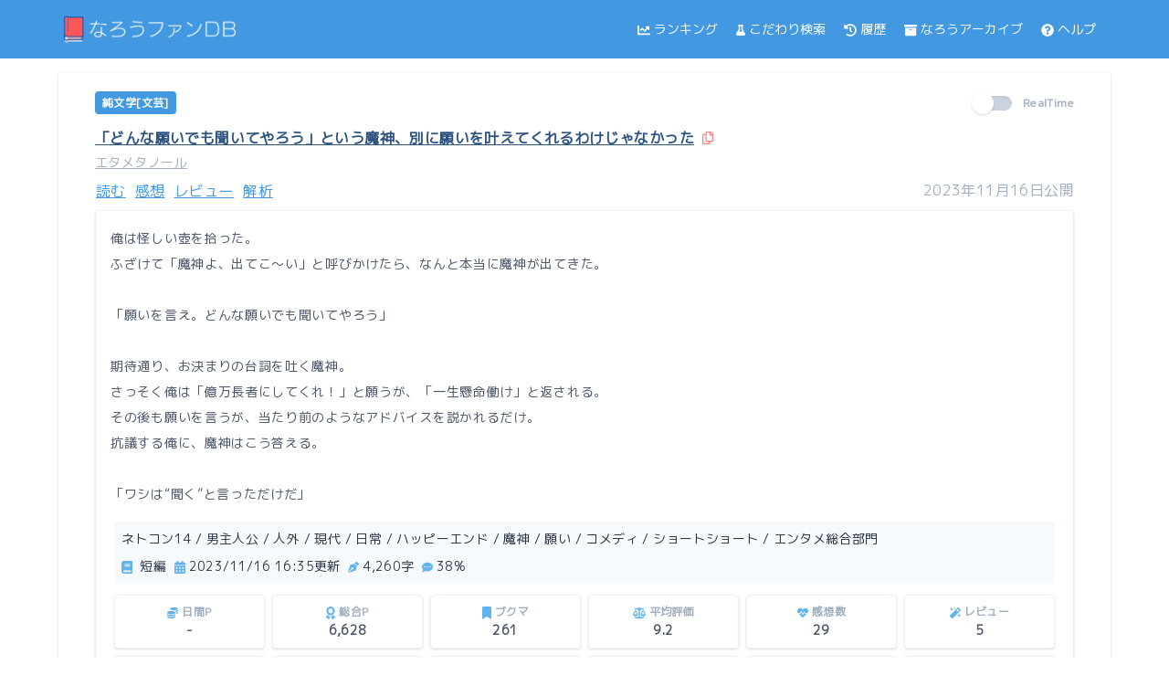

--- FILE ---
content_type: text/html; charset=UTF-8
request_url: https://narou.fun/works/N8406IM
body_size: 19517
content:
<!DOCTYPE html>
<html lang="ja">
<head>
<meta charset="utf-8">
<meta http-equiv="X-UA-Compatible" content="IE=edge" />
<meta name="viewport" content="width=device-width, initial-scale=1.0" />
<link href="https://narou.fun/css/app.css" rel="stylesheet">
<title>『「どんな願いでも聞いてやろう」という魔神、別に願いを叶えてくれるわけじゃなかった』の詳細 - なろうファンDB</title>
<meta name="description" content="俺は怪しい壺を拾った。ふざけて「魔神よ、出てこ～い」と呼びかけたら、なんと本当に魔神が出てきた。「願いを言え。どんな願いでも聞いてやろう」期待通り、お決まりの台詞を吐く魔神。さっそく俺は「億万長者にしてくれ！」と願うが、「一生懸命働け」と返される。その後も願いを言うが、当たり前のようなアドバイスを説かれるだけ。抗議する俺に、魔神はこう答える。「ワシは“聞く”と言っただけだ」">
<meta property="og:title" content="作：エタメタノール　ジャンル：純文学[文芸]" />
<meta property="og:type" content="article" />
<meta property="og:url" content="https://narou.fun/works/N8406IM?redirect=true" />
<meta property="og:image" content="https://res.cloudinary.com/dx2wxpsv0/image/upload/$main_!「どんな願いでも聞いてやろう」という魔神、別に願いを叶えてくれるわけじゃなかった!/t_narou_single_title/narou/honke_narou.jpg" />
<meta property="og:site_name" content="なろうファンDB" />
<meta property="og:description" content="エタメタノール" />
<meta name="twitter:card" content="summary_large_image" />
<meta name="twitter:site" content="@narou_fun_db">
<!-- Global site tag (gtag.js) - Google Analytics -->
<script async src="https://www.googletagmanager.com/gtag/js?id=UA-162811052-1"></script>
<script>
  window.dataLayer = window.dataLayer || [];
  function gtag(){dataLayer.push(arguments);}
  gtag('js', new Date());
  gtag('config', 'UA-162811052-1');
</script>
<link rel="preconnect" href="https://fonts.googleapis.com" />
<link rel="dns-prefetch" href="https://novelcom.syosetu.com" />
<link rel="dns-prefetch" href="https://unpkg.com" />
<link rel="dns-prefetch" href="https://rawi.fun" />
<link rel="preload" as="style" href="https://fonts.googleapis.com/css2?family=M+PLUS+1p&display=swap" />
<link rel="stylesheet" href="https://fonts.googleapis.com/css2?family=M+PLUS+1p&display=swap" media="print" onload="this.media='all'" />
<link rel="preconnect" href="https://novelcom.syosetu.com">
<link rel="canonical" href="https://db.narou.fun/works/N8406IM">
<meta name="robots" content="noindex">
<style>
    html {
        height: 100%;
    }

    @media (max-width: 320px) {
        html {
            font-size:14px;
        }
    }

    body {
        font-family: 'M PLUS 1p', sans-serif;
        display: flex;
        flex-direction: column;
        height: 100vh;
    }

    main {
        flex: 1 0 auto;
    }

    footer {
        flex-shrink: 0;
    }

    #menu-icon-value {
        display: none;
    }

    @media (max-width: 767px) {
        #menu-icon {
        display: block;
        }

        #side-menu {
        float: left;
        position: absolute;
        top: 62px;
        right: 1px;
        margin: 0;
        padding: 0;
        }

        #menu-icon-value:checked ~ #side-menu {
        display: flex;
        transform: translateX(1px);
        transition-duration: 0.7s;
        transition-timing-function: ease-in-out;
        }

        #menu-icon-value:not(：checked) ~ #side-menu {
        display: none;
        transform: translateX(300px);
        transition-duration: 0.7s;
        transition-timing-function: ease-in-out;
        }

        .system-overflow-display {
        max-height: 60px;
        overflow: hidden;
        position: relative;
        }

        .system-overflow-display:after {
        content: "";
        position: absolute;
        width: 100%;
        height: 16px;
        bottom: 0;
        left: 0;
        box-shadow: 0 -2px 20px 0px #fff inset;
        }

        .system-overflow-text {
        position: relative;
        top: -10px;
        width: 100%;
        }
    }

    .p-modal {
        position: fixed;
        top: 0;
        right: 0;
        bottom: 0;
        left: 0;
        padding: 20px;
        overflow-y: auto;
        visibility: hidden;
        background: #fff;
        z-index: -1;
    }

    .is-open {
        visibility: visible;
        z-index: 100;
    }

    [v-cloak] {
        display: none;
    }
}
</style>
<style>
.toggle__dot {
    top: -.25rem;
    left: -.25rem;
    transition: all 0.3s ease-in-out;
  }

  input:checked ~ .toggle > .toggle__dot {
    transform: translateX(100%);
    background-color: #fc8181;
  }
  input:checked ~ .toggle__description {
    color: #fc8181;
  }
  .vex-content-custom {
    max-width: 90% !important;
  }
</style>
<link rel="stylesheet" href="https://cdn.jsdelivr.net/npm/vue-good-table@2.16.5/dist/vue-good-table.min.css" integrity="sha256-jB0dhTOS0p6+6ACmWsTh/Uwwiurh/017QIxELAzqPQ8=" crossorigin="anonymous">
<script async src="https://pagead2.googlesyndication.com/pagead/js/adsbygoogle.js?client=ca-pub-4428602996335770" crossorigin="anonymous"></script>
</head>
<body class="break-all text-gray-700">
    <header class="h-16 mb-4 border-b border-blue-500 bg-blue-500" id="header">
        <div class="max-w-6xl mx-auto flex items-center h-16 justify-between">
            <div class="px-2 xl:px-0">
                <h1><a href="/"><img src="/img/logo/banner.png" alt="なろうファンDB"  width="200" height="41" /></a></h1>
            </div>
            <div id="menu-icon" class="mr-4 px-1 border rounded text-lg border-white text-white md:invisible">
                <label for="menu-icon-value"><svg class="inline m-1 text-white w-3.5" fill="currentColor" xmlns="http://www.w3.org/2000/svg" viewBox="0 0 448 512"><!-- Font Awesome Free 5.15.3 by @fontawesome  - https://fontawesome.com License - https://fontawesome.com/license/free (Icons: CC BY 4.0, Fonts: SIL OFL 1.1, Code: MIT License) --><path d="M16 132h416c8.837 0 16-7.163 16-16V76c0-8.837-7.163-16-16-16H16C7.163 60 0 67.163 0 76v40c0 8.837 7.163 16 16 16zm0 160h416c8.837 0 16-7.163 16-16v-40c0-8.837-7.163-16-16-16H16c-8.837 0-16 7.163-16 16v40c0 8.837 7.163 16 16 16zm0 160h416c8.837 0 16-7.163 16-16v-40c0-8.837-7.163-16-16-16H16c-8.837 0-16 7.163-16 16v40c0 8.837 7.163 16 16 16z"/></svg></label>
            </div>
            <input type="checkbox" id="menu-icon-value" />
            <nav id="side-menu" class="bg-blue-500 w-1/2 md:w-3/5 lg:1/2 z-50">
                <ul class="p-5 text-white text-sm md:text-xs lg:text-sm md:p-0 md:text-white md:flex md:justify-end md:items-center mr-0 md:mr-4 lg:mr-0">
                    <li class="mb-5 md:mb-0 mr-2 lg:mr-4"><a href="https://narou.fun/ranking/new-arrival" class="hover:underline"><svg class="inline m-1 text-white w-3.5" fill="currentColor" xmlns="http://www.w3.org/2000/svg" viewBox="0 0 512 512"><!-- Font Awesome Free 5.15.3 by @fontawesome  - https://fontawesome.com License - https://fontawesome.com/license/free (Icons: CC BY 4.0, Fonts: SIL OFL 1.1, Code: MIT License) --><path d="M496 384H64V80c0-8.84-7.16-16-16-16H16C7.16 64 0 71.16 0 80v336c0 17.67 14.33 32 32 32h464c8.84 0 16-7.16 16-16v-32c0-8.84-7.16-16-16-16zM464 96H345.94c-21.38 0-32.09 25.85-16.97 40.97l32.4 32.4L288 242.75l-73.37-73.37c-12.5-12.5-32.76-12.5-45.25 0l-68.69 68.69c-6.25 6.25-6.25 16.38 0 22.63l22.62 22.62c6.25 6.25 16.38 6.25 22.63 0L192 237.25l73.37 73.37c12.5 12.5 32.76 12.5 45.25 0l96-96 32.4 32.4c15.12 15.12 40.97 4.41 40.97-16.97V112c.01-8.84-7.15-16-15.99-16z"/></svg>ランキング</a></li>
                    <li class="mb-5 md:mb-0 mr-2 lg:mr-4"><a href="https://narou.fun/search/custom" class="hover:underline"><svg class="inline m-1 text-white w-2.5" fill="currentColor" xmlns="http://www.w3.org/2000/svg" viewBox="0 0 448 512"><!-- Font Awesome Free 5.15.3 by @fontawesome  - https://fontawesome.com License - https://fontawesome.com/license/free (Icons: CC BY 4.0, Fonts: SIL OFL 1.1, Code: MIT License) --><path d="M437.2 403.5L320 215V64h8c13.3 0 24-10.7 24-24V24c0-13.3-10.7-24-24-24H120c-13.3 0-24 10.7-24 24v16c0 13.3 10.7 24 24 24h8v151L10.8 403.5C-18.5 450.6 15.3 512 70.9 512h306.2c55.7 0 89.4-61.5 60.1-108.5zM137.9 320l48.2-77.6c3.7-5.2 5.8-11.6 5.8-18.4V64h64v160c0 6.9 2.2 13.2 5.8 18.4l48.2 77.6h-172z"/></svg>こだわり検索</a></li>
                    <li class="mb-5 md:mb-0 mr-2 lg:mr-4"><a href="https://narou.fun/mypage" class="hover:underline"><svg class="inline m-1 text-white w-3.5" fill="currentColor" xmlns="http://www.w3.org/2000/svg" viewBox="0 0 512 512"><!-- Font Awesome Free 5.15.3 by @fontawesome  - https://fontawesome.com License - https://fontawesome.com/license/free (Icons: CC BY 4.0, Fonts: SIL OFL 1.1, Code: MIT License) --><path d="M504 255.531c.253 136.64-111.18 248.372-247.82 248.468-59.015.042-113.223-20.53-155.822-54.911-11.077-8.94-11.905-25.541-1.839-35.607l11.267-11.267c8.609-8.609 22.353-9.551 31.891-1.984C173.062 425.135 212.781 440 256 440c101.705 0 184-82.311 184-184 0-101.705-82.311-184-184-184-48.814 0-93.149 18.969-126.068 49.932l50.754 50.754c10.08 10.08 2.941 27.314-11.313 27.314H24c-8.837 0-16-7.163-16-16V38.627c0-14.254 17.234-21.393 27.314-11.314l49.372 49.372C129.209 34.136 189.552 8 256 8c136.81 0 247.747 110.78 248 247.531zm-180.912 78.784l9.823-12.63c8.138-10.463 6.253-25.542-4.21-33.679L288 256.349V152c0-13.255-10.745-24-24-24h-16c-13.255 0-24 10.745-24 24v135.651l65.409 50.874c10.463 8.137 25.541 6.253 33.679-4.21z"/></svg>履歴</a></li>
                    <li class="mb-5 md:mb-0 mr-2 lg:mr-4"><a href="https://narou.fun/narou" class="hover:underline"><svg class="inline m-1 text-white w-3.5" fill="currentColor" xmlns="http://www.w3.org/2000/svg" viewBox="0 0 512 512"><!-- Font Awesome Free 5.15.3 by @fontawesome  - https://fontawesome.com License - https://fontawesome.com/license/free (Icons: CC BY 4.0, Fonts: SIL OFL 1.1, Code: MIT License) --><path d="M32 448c0 17.7 14.3 32 32 32h384c17.7 0 32-14.3 32-32V160H32v288zm160-212c0-6.6 5.4-12 12-12h104c6.6 0 12 5.4 12 12v8c0 6.6-5.4 12-12 12H204c-6.6 0-12-5.4-12-12v-8zM480 32H32C14.3 32 0 46.3 0 64v48c0 8.8 7.2 16 16 16h480c8.8 0 16-7.2 16-16V64c0-17.7-14.3-32-32-32z"/></svg>なろうアーカイブ</a></li>
                    <li class="mb-5 md:mb-0 mr-2 lg:mr-4"><a href="https://narou.fun/help" class="hover:underline"><svg class="inline m-1 text-white w-3.5" fill="currentColor" xmlns="http://www.w3.org/2000/svg" viewBox="0 0 512 512"><!-- Font Awesome Free 5.15.3 by @fontawesome  - https://fontawesome.com License - https://fontawesome.com/license/free (Icons: CC BY 4.0, Fonts: SIL OFL 1.1, Code: MIT License) --><path d="M504 256c0 136.997-111.043 248-248 248S8 392.997 8 256C8 119.083 119.043 8 256 8s248 111.083 248 248zM262.655 90c-54.497 0-89.255 22.957-116.549 63.758-3.536 5.286-2.353 12.415 2.715 16.258l34.699 26.31c5.205 3.947 12.621 3.008 16.665-2.122 17.864-22.658 30.113-35.797 57.303-35.797 20.429 0 45.698 13.148 45.698 32.958 0 14.976-12.363 22.667-32.534 33.976C247.128 238.528 216 254.941 216 296v4c0 6.627 5.373 12 12 12h56c6.627 0 12-5.373 12-12v-1.333c0-28.462 83.186-29.647 83.186-106.667 0-58.002-60.165-102-116.531-102zM256 338c-25.365 0-46 20.635-46 46 0 25.364 20.635 46 46 46s46-20.636 46-46c0-25.365-20.635-46-46-46z"/></svg>ヘルプ</a></li>
                </ul>
            </nav>
        </div>
    </header>
    <main class="oveflow-hidden tracking-wide">
        <section id="section-top">
                <div class="max-w-6xl mx-auto bg-white mb-8 px-4 py-2 lg:border-b lg:shadow lg:px-10 lg:py-6" id="app">
            <loading
            :active.sync="isLoading"
            :can-cancel="true"
            :loader="loader"
            :color="color"
            :background-color="bgColor"
            :is-full-page="fullPage"></loading>
            <div class="flex justify-between">
                <div class="text-white mb-4 text-xs font-semibold">
                <span class="bg-blue-500 rounded px-2 py-1 leading-normal mr-2">純文学[文芸]</span>
                </div>
                <label for="rtToggle" class="flex items-center cursor-pointer mb-4">
                    <input id="rtToggle" type="checkbox" class="hidden" v-on:click='shiftRealtime()' v-model="rtToggle" />
                    <div class="toggle relative">
                        <div class="toggle__line w-10 h-4 bg-gray-400 rounded-full shadow-inner"></div>
                        <div class="toggle__dot absolute w-6 h-6 bg-white rounded-full shadow inset-y-0 left-0"></div>
                    </div>
                    <div class="toggle__description ml-3 text-gray-500 text-xs font-semibold">RealTime</div>
                </label>
            </div>
            <h1 class="font-bold mb-1 text-sm lg:text-base">
                <a href="https://ncode.syosetu.com/N8406IM/" target="_blank" rel="noopener noreferrer" class="align-middle underline text-blue-800 mr-1" ref="url">
                    <span ref="title">「どんな願いでも聞いてやろう」という魔神、別に願いを叶えてくれるわけじゃなかった</span>
                </a>
                <a v-on:click="copyWork()"><svg class="inline text-red-400 w-3 cursor-pointer" fill="currentColor" xmlns="http://www.w3.org/2000/svg" viewBox="0 0 448 512"><!-- Font Awesome Free 5.15.3 by @fontawesome  - https://fontawesome.com License - https://fontawesome.com/license/free (Icons: CC BY 4.0, Fonts: SIL OFL 1.1, Code: MIT License) --><path d="M433.941 65.941l-51.882-51.882A48 48 0 0 0 348.118 0H176c-26.51 0-48 21.49-48 48v48H48c-26.51 0-48 21.49-48 48v320c0 26.51 21.49 48 48 48h224c26.51 0 48-21.49 48-48v-48h80c26.51 0 48-21.49 48-48V99.882a48 48 0 0 0-14.059-33.941zM266 464H54a6 6 0 0 1-6-6V150a6 6 0 0 1 6-6h74v224c0 26.51 21.49 48 48 48h96v42a6 6 0 0 1-6 6zm128-96H182a6 6 0 0 1-6-6V54a6 6 0 0 1 6-6h106v88c0 13.255 10.745 24 24 24h88v202a6 6 0 0 1-6 6zm6-256h-64V48h9.632c1.591 0 3.117.632 4.243 1.757l48.368 48.368a6 6 0 0 1 1.757 4.243V112z"/></svg></a>
            </h1>
            <div class="mb-2 text-sm text-gray-500 underline"><a href="https://mypage.syosetu.com/2342672/" target="_blank" rel="noopener noreferrer">エタメタノール</a></div>
            <div class="flex justify-between mb-2 text-xs lg:text-base">
                <ul class="flex underline">
                    <li class="text-center block border border-white rounded hover:bg-blue-200 text-blue-500 mr-2">
                                                <a href="https://ncode.syosetu.com/N8406IM" target="_blank" rel="noopener noreferrer" ref="first-url-N8406IM">
                        読む
                        </a>
                                            </li>

                    <li class="text-center block border border-white rounded hover:bg-blue-200 text-blue-500 mr-2">
                        <a href="https://novelcom.syosetu.com/impression/list/ncode/2208186/" target="_blank" rel="noopener noreferrer">
                        感想
                        </a>
                    </li>
                    <li class="text-center block border border-white rounded hover:bg-blue-200 text-blue-500 mr-2">
                        <a href="https://novelcom.syosetu.com/novelreview/list/ncode/2208186/" target="_blank" rel="noopener noreferrer">
                        レビュー
                        </a>
                    </li>
                    <li class="text-center block border border-white rounded hover:bg-blue-200 text-blue-500 mr-2">
                        <a href="https://kasasagi.hinaproject.com/access/top/ncode/N8406IM/" target="_blank" rel="noopener noreferrer">
                        解析
                        </a>
                    </li>
                </ul>
                <div class="text-gray-500">2023年11月16日公開</div>
            </div>
            <div class="leading-relaxed mb-4 border rounded p-3 sm:p-4 shadow text-sm xl:text-md">
                <p class="mb-4 tracking-wider leading-7" ref="description">俺は怪しい壺を拾った。<br />
ふざけて「魔神よ、出てこ～い」と呼びかけたら、なんと本当に魔神が出てきた。<br />
<br />
「願いを言え。どんな願いでも聞いてやろう」<br />
<br />
期待通り、お決まりの台詞を吐く魔神。<br />
さっそく俺は「億万長者にしてくれ！」と願うが、「一生懸命働け」と返される。<br />
その後も願いを言うが、当たり前のようなアドバイスを説かれるだけ。<br />
抗議する俺に、魔神はこう答える。<br />
<br />
「ワシは“聞く”と言っただけだ」</p>
                <div class="bg-gray-100 text-gray-800 text-xs xl:text-sm p-2 rounded mr-1 ml-1 mb-2">
    <div class="mb-2">ネトコン14 / 男主人公 / 人外 / 現代 / 日常 / ハッピーエンド / 魔神 / 願い / コメディ / ショートショート / エンタメ総合部門</div>
    <div>
        <span class="mr-1"><svg class="inline mr-1 text-blue-400 w-3" fill="currentColor" xmlns="http://www.w3.org/2000/svg" viewBox="0 0 448 512"><!-- Font Awesome Free 5.15.3 by @fontawesome  - https://fontawesome.com License - https://fontawesome.com/license/free (Icons: CC BY 4.0, Fonts: SIL OFL 1.1, Code: MIT License) --><path d="M448 360V24c0-13.3-10.7-24-24-24H96C43 0 0 43 0 96v320c0 53 43 96 96 96h328c13.3 0 24-10.7 24-24v-16c0-7.5-3.5-14.3-8.9-18.7-4.2-15.4-4.2-59.3 0-74.7 5.4-4.3 8.9-11.1 8.9-18.6zM128 134c0-3.3 2.7-6 6-6h212c3.3 0 6 2.7 6 6v20c0 3.3-2.7 6-6 6H134c-3.3 0-6-2.7-6-6v-20zm0 64c0-3.3 2.7-6 6-6h212c3.3 0 6 2.7 6 6v20c0 3.3-2.7 6-6 6H134c-3.3 0-6-2.7-6-6v-20zm253.4 250H96c-17.7 0-32-14.3-32-32 0-17.6 14.4-32 32-32h285.4c-1.9 17.1-1.9 46.9 0 64z"/></svg>                        <span>短編</span>
                    </span>
        <span class="mr-1"><svg class="inline mr-1 text-blue-400 w-3" fill="currentColor" xmlns="http://www.w3.org/2000/svg" viewBox="0 0 448 512"><!-- Font Awesome Free 5.15.3 by @fontawesome  - https://fontawesome.com License - https://fontawesome.com/license/free (Icons: CC BY 4.0, Fonts: SIL OFL 1.1, Code: MIT License) --><path d="M0 464c0 26.5 21.5 48 48 48h352c26.5 0 48-21.5 48-48V192H0v272zm320-196c0-6.6 5.4-12 12-12h40c6.6 0 12 5.4 12 12v40c0 6.6-5.4 12-12 12h-40c-6.6 0-12-5.4-12-12v-40zm0 128c0-6.6 5.4-12 12-12h40c6.6 0 12 5.4 12 12v40c0 6.6-5.4 12-12 12h-40c-6.6 0-12-5.4-12-12v-40zM192 268c0-6.6 5.4-12 12-12h40c6.6 0 12 5.4 12 12v40c0 6.6-5.4 12-12 12h-40c-6.6 0-12-5.4-12-12v-40zm0 128c0-6.6 5.4-12 12-12h40c6.6 0 12 5.4 12 12v40c0 6.6-5.4 12-12 12h-40c-6.6 0-12-5.4-12-12v-40zM64 268c0-6.6 5.4-12 12-12h40c6.6 0 12 5.4 12 12v40c0 6.6-5.4 12-12 12H76c-6.6 0-12-5.4-12-12v-40zm0 128c0-6.6 5.4-12 12-12h40c6.6 0 12 5.4 12 12v40c0 6.6-5.4 12-12 12H76c-6.6 0-12-5.4-12-12v-40zM400 64h-48V16c0-8.8-7.2-16-16-16h-32c-8.8 0-16 7.2-16 16v48H160V16c0-8.8-7.2-16-16-16h-32c-8.8 0-16 7.2-16 16v48H48C21.5 64 0 85.5 0 112v48h448v-48c0-26.5-21.5-48-48-48z"/></svg>2023/11/16 16:35更新</span><br class="sm:hidden" />

        <span class="mr-1"><svg class="inline mr-1 text-blue-400 w-3" fill="currentColor" xmlns="http://www.w3.org/2000/svg" viewBox="0 0 512 512"><!-- Font Awesome Free 5.15.3 by @fontawesome  - https://fontawesome.com License - https://fontawesome.com/license/free (Icons: CC BY 4.0, Fonts: SIL OFL 1.1, Code: MIT License) --><path d="M136.6 138.79a64.003 64.003 0 0 0-43.31 41.35L0 460l14.69 14.69L164.8 324.58c-2.99-6.26-4.8-13.18-4.8-20.58 0-26.51 21.49-48 48-48s48 21.49 48 48-21.49 48-48 48c-7.4 0-14.32-1.81-20.58-4.8L37.31 497.31 52 512l279.86-93.29a64.003 64.003 0 0 0 41.35-43.31L416 224 288 96l-151.4 42.79zm361.34-64.62l-60.11-60.11c-18.75-18.75-49.16-18.75-67.91 0l-56.55 56.55 128.02 128.02 56.55-56.55c18.75-18.75 18.75-49.15 0-67.91z"/></svg>4,260字
                    </span>
        <span class="mr-1"><svg class="inline mr-1 text-blue-400 w-3" fill="currentColor" xmlns="http://www.w3.org/2000/svg" viewBox="0 0 512 512"><!-- Font Awesome Free 5.15.3 by @fontawesome  - https://fontawesome.com License - https://fontawesome.com/license/free (Icons: CC BY 4.0, Fonts: SIL OFL 1.1, Code: MIT License) --><path d="M256 32C114.6 32 0 125.1 0 240c0 49.6 21.4 95 57 130.7C44.5 421.1 2.7 466 2.2 466.5c-2.2 2.3-2.8 5.7-1.5 8.7S4.8 480 8 480c66.3 0 116-31.8 140.6-51.4 32.7 12.3 69 19.4 107.4 19.4 141.4 0 256-93.1 256-208S397.4 32 256 32zM128 272c-17.7 0-32-14.3-32-32s14.3-32 32-32 32 14.3 32 32-14.3 32-32 32zm128 0c-17.7 0-32-14.3-32-32s14.3-32 32-32 32 14.3 32 32-14.3 32-32 32zm128 0c-17.7 0-32-14.3-32-32s14.3-32 32-32 32 14.3 32 32-14.3 32-32 32z"/></svg>38%</span>
    </div>
</div>
                <div class="flex flex-wrap text-center font-bold text-xs sm:text-md">
    <div class="w-1/3 sm:w-1/6 p-1">
        <div class="border rounded shadow p-2">
            <div class="flex-1">
                <div class="uppercase text-gray-500"><svg class="inline mr-1 text-blue-400 w-3" fill="currentColor" xmlns="http://www.w3.org/2000/svg" viewBox="0 0 512 512"><!-- Font Awesome Free 5.15.3 by @fontawesome  - https://fontawesome.com License - https://fontawesome.com/license/free (Icons: CC BY 4.0, Fonts: SIL OFL 1.1, Code: MIT License) --><path d="M0 405.3V448c0 35.3 86 64 192 64s192-28.7 192-64v-42.7C342.7 434.4 267.2 448 192 448S41.3 434.4 0 405.3zM320 128c106 0 192-28.7 192-64S426 0 320 0 128 28.7 128 64s86 64 192 64zM0 300.4V352c0 35.3 86 64 192 64s192-28.7 192-64v-51.6c-41.3 34-116.9 51.6-192 51.6S41.3 334.4 0 300.4zm416 11c57.3-11.1 96-31.7 96-55.4v-42.7c-23.2 16.4-57.3 27.6-96 34.5v63.6zM192 160C86 160 0 195.8 0 240s86 80 192 80 192-35.8 192-80-86-80-192-80zm219.3 56.3c60-10.8 100.7-32 100.7-56.3v-42.7c-35.5 25.1-96.5 38.6-160.7 41.8 29.5 14.3 51.2 33.5 60 57.2z"/></svg>日間P</div>
                <div class="text-sm">-</div>
            </div>
        </div>
    </div>
    <div class="w-1/3 sm:w-1/6 p-1">
        <div class="border rounded shadow p-2">
            <div class="flex-1">
                <div class="uppercase text-gray-500"><svg class="inline mr-1 text-blue-400 w-2.5" fill="currentColor" xmlns="http://www.w3.org/2000/svg" viewBox="0 0 384 512"><!-- Font Awesome Free 5.15.3 by @fontawesome  - https://fontawesome.com License - https://fontawesome.com/license/free (Icons: CC BY 4.0, Fonts: SIL OFL 1.1, Code: MIT License) --><path d="M97.12 362.63c-8.69-8.69-4.16-6.24-25.12-11.85-9.51-2.55-17.87-7.45-25.43-13.32L1.2 448.7c-4.39 10.77 3.81 22.47 15.43 22.03l52.69-2.01L105.56 507c8 8.44 22.04 5.81 26.43-4.96l52.05-127.62c-10.84 6.04-22.87 9.58-35.31 9.58-19.5 0-37.82-7.59-51.61-21.37zM382.8 448.7l-45.37-111.24c-7.56 5.88-15.92 10.77-25.43 13.32-21.07 5.64-16.45 3.18-25.12 11.85-13.79 13.78-32.12 21.37-51.62 21.37-12.44 0-24.47-3.55-35.31-9.58L252 502.04c4.39 10.77 18.44 13.4 26.43 4.96l36.25-38.28 52.69 2.01c11.62.44 19.82-11.27 15.43-22.03zM263 340c15.28-15.55 17.03-14.21 38.79-20.14 13.89-3.79 24.75-14.84 28.47-28.98 7.48-28.4 5.54-24.97 25.95-45.75 10.17-10.35 14.14-25.44 10.42-39.58-7.47-28.38-7.48-24.42 0-52.83 3.72-14.14-.25-29.23-10.42-39.58-20.41-20.78-18.47-17.36-25.95-45.75-3.72-14.14-14.58-25.19-28.47-28.98-27.88-7.61-24.52-5.62-44.95-26.41-10.17-10.35-25-14.4-38.89-10.61-27.87 7.6-23.98 7.61-51.9 0-13.89-3.79-28.72.25-38.89 10.61-20.41 20.78-17.05 18.8-44.94 26.41-13.89 3.79-24.75 14.84-28.47 28.98-7.47 28.39-5.54 24.97-25.95 45.75-10.17 10.35-14.15 25.44-10.42 39.58 7.47 28.36 7.48 24.4 0 52.82-3.72 14.14.25 29.23 10.42 39.59 20.41 20.78 18.47 17.35 25.95 45.75 3.72 14.14 14.58 25.19 28.47 28.98C104.6 325.96 106.27 325 121 340c13.23 13.47 33.84 15.88 49.74 5.82a39.676 39.676 0 0 1 42.53 0c15.89 10.06 36.5 7.65 49.73-5.82zM97.66 175.96c0-53.03 42.24-96.02 94.34-96.02s94.34 42.99 94.34 96.02-42.24 96.02-94.34 96.02-94.34-42.99-94.34-96.02z"/></svg>総合P<Pre></Pre></div>
                <div class="text-sm">6,628</div>
            </div>
        </div>
    </div>
    <div class="w-1/3 sm:w-1/6 p-1">
        <div class="border rounded shadow p-2">
            <div class="flex-1">
                <div class="uppercase text-gray-500"><svg class="inline mr-1 text-blue-400 w-2.5" fill="currentColor" xmlns="http://www.w3.org/2000/svg" viewBox="0 0 384 512"><!-- Font Awesome Free 5.15.3 by @fontawesome  - https://fontawesome.com License - https://fontawesome.com/license/free (Icons: CC BY 4.0, Fonts: SIL OFL 1.1, Code: MIT License) --><path d="M0 512V48C0 21.49 21.49 0 48 0h288c26.51 0 48 21.49 48 48v464L192 400 0 512z"/></svg>ブクマ</div>
                <div class="text-sm">261</div>
            </div>
        </div>
    </div>
    <div class="w-1/3 sm:w-1/6 p-1">
        <div class="border rounded shadow p-2">
            <div class="flex-1">
                <div class="uppercase text-gray-500"><svg class="inline mr-1 text-blue-400 w-3.5" fill="currentColor" xmlns="http://www.w3.org/2000/svg" viewBox="0 0 640 512"><!-- Font Awesome Free 5.15.3 by @fontawesome  - https://fontawesome.com License - https://fontawesome.com/license/free (Icons: CC BY 4.0, Fonts: SIL OFL 1.1, Code: MIT License) --><path d="M256 336h-.02c0-16.18 1.34-8.73-85.05-181.51-17.65-35.29-68.19-35.36-85.87 0C-2.06 328.75.02 320.33.02 336H0c0 44.18 57.31 80 128 80s128-35.82 128-80zM128 176l72 144H56l72-144zm511.98 160c0-16.18 1.34-8.73-85.05-181.51-17.65-35.29-68.19-35.36-85.87 0-87.12 174.26-85.04 165.84-85.04 181.51H384c0 44.18 57.31 80 128 80s128-35.82 128-80h-.02zM440 320l72-144 72 144H440zm88 128H352V153.25c23.51-10.29 41.16-31.48 46.39-57.25H528c8.84 0 16-7.16 16-16V48c0-8.84-7.16-16-16-16H383.64C369.04 12.68 346.09 0 320 0s-49.04 12.68-63.64 32H112c-8.84 0-16 7.16-16 16v32c0 8.84 7.16 16 16 16h129.61c5.23 25.76 22.87 46.96 46.39 57.25V448H112c-8.84 0-16 7.16-16 16v32c0 8.84 7.16 16 16 16h416c8.84 0 16-7.16 16-16v-32c0-8.84-7.16-16-16-16z"/></svg>平均評価</div>
                <div class="text-sm">9.2</div>
            </div>
        </div>
    </div>
    <div class="w-1/3 sm:w-1/6 p-1">
        <div class="border rounded shadow p-2">
            <div class="flex-1">
                <div class="uppercase text-gray-500"><svg class="inline mr-1 text-blue-400 w-3" fill="currentColor" xmlns="http://www.w3.org/2000/svg" viewBox="0 0 512 512"><!-- Font Awesome Free 5.15.3 by @fontawesome  - https://fontawesome.com License - https://fontawesome.com/license/free (Icons: CC BY 4.0, Fonts: SIL OFL 1.1, Code: MIT License) --><path d="M320.2 243.8l-49.7 99.4c-6 12.1-23.4 11.7-28.9-.6l-56.9-126.3-30 71.7H60.6l182.5 186.5c7.1 7.3 18.6 7.3 25.7 0L451.4 288H342.3l-22.1-44.2zM473.7 73.9l-2.4-2.5c-51.5-52.6-135.8-52.6-187.4 0L256 100l-27.9-28.5c-51.5-52.7-135.9-52.7-187.4 0l-2.4 2.4C-10.4 123.7-12.5 203 31 256h102.4l35.9-86.2c5.4-12.9 23.6-13.2 29.4-.4l58.2 129.3 49-97.9c5.9-11.8 22.7-11.8 28.6 0l27.6 55.2H481c43.5-53 41.4-132.3-7.3-182.1z"/></svg>感想数</div>
            <div class="text-sm" ref="impression-count-N8406IM">29</div>
            </div>
        </div>
    </div>
    <div class="w-1/3 sm:w-1/6 p-1">
        <div class="border rounded shadow p-2">
            <div class="flex-1">
                <div class="uppercase text-gray-500"><svg class="inline mr-1 text-blue-400 w-3" fill="currentColor" xmlns="http://www.w3.org/2000/svg" viewBox="0 0 512 512"><!-- Font Awesome Free 5.15.3 by @fontawesome  - https://fontawesome.com License - https://fontawesome.com/license/free (Icons: CC BY 4.0, Fonts: SIL OFL 1.1, Code: MIT License) --><path d="M224 96l16-32 32-16-32-16-16-32-16 32-32 16 32 16 16 32zM80 160l26.66-53.33L160 80l-53.34-26.67L80 0 53.34 53.33 0 80l53.34 26.67L80 160zm352 128l-26.66 53.33L352 368l53.34 26.67L432 448l26.66-53.33L512 368l-53.34-26.67L432 288zm70.62-193.77L417.77 9.38C411.53 3.12 403.34 0 395.15 0c-8.19 0-16.38 3.12-22.63 9.38L9.38 372.52c-12.5 12.5-12.5 32.76 0 45.25l84.85 84.85c6.25 6.25 14.44 9.37 22.62 9.37 8.19 0 16.38-3.12 22.63-9.37l363.14-363.15c12.5-12.48 12.5-32.75 0-45.24zM359.45 203.46l-50.91-50.91 86.6-86.6 50.91 50.91-86.6 86.6z"/></svg>レビュー</div>
                <div class="text-sm" ref="review-count-N8406IM">5</div>
            </div>
        </div>
    </div>
        <div class="w-1/3 sm:w-1/6 p-1">
        <div class="border rounded shadow p-2">
            <div class="flex-1">
                <div class="uppercase text-gray-500"><svg class="inline mr-1 text-blue-400 w-2" fill="currentColor" xmlns="http://www.w3.org/2000/svg" viewBox="0 0 320 512"><!-- Font Awesome Free 5.15.3 by @fontawesome  - https://fontawesome.com License - https://fontawesome.com/license/free (Icons: CC BY 4.0, Fonts: SIL OFL 1.1, Code: MIT License) --><path d="M296 160H180.6l42.6-129.8C227.2 15 215.7 0 200 0H56C44 0 33.8 8.9 32.2 20.8l-32 240C-1.7 275.2 9.5 288 24 288h118.7L96.6 482.5c-3.6 15.2 8 29.5 23.3 29.5 8.4 0 16.4-4.4 20.8-12l176-304c9.3-15.9-2.2-36-20.7-36z"/></svg>評価頻度</div>
                <div class="text-sm">254.41%</div>
            </div>
        </div>
    </div>
    <div class="w-1/3 sm:w-1/6 p-1">
        <div class="border rounded shadow p-2">
            <div class="flex-1">
                <div class="uppercase text-gray-500"><svg class="inline mr-1 text-blue-400 w-2.5" fill="currentColor" xmlns="http://www.w3.org/2000/svg" viewBox="0 0 512 512"><!-- Font Awesome Free 5.15.3 by @fontawesome  - https://fontawesome.com License - https://fontawesome.com/license/free (Icons: CC BY 4.0, Fonts: SIL OFL 1.1, Code: MIT License) --><path d="M104 224H24c-13.255 0-24 10.745-24 24v240c0 13.255 10.745 24 24 24h80c13.255 0 24-10.745 24-24V248c0-13.255-10.745-24-24-24zM64 472c-13.255 0-24-10.745-24-24s10.745-24 24-24 24 10.745 24 24-10.745 24-24 24zM384 81.452c0 42.416-25.97 66.208-33.277 94.548h101.723c33.397 0 59.397 27.746 59.553 58.098.084 17.938-7.546 37.249-19.439 49.197l-.11.11c9.836 23.337 8.237 56.037-9.308 79.469 8.681 25.895-.069 57.704-16.382 74.757 4.298 17.598 2.244 32.575-6.148 44.632C440.202 511.587 389.616 512 346.839 512l-2.845-.001c-48.287-.017-87.806-17.598-119.56-31.725-15.957-7.099-36.821-15.887-52.651-16.178-6.54-.12-11.783-5.457-11.783-11.998v-213.77c0-3.2 1.282-6.271 3.558-8.521 39.614-39.144 56.648-80.587 89.117-113.111 14.804-14.832 20.188-37.236 25.393-58.902C282.515 39.293 291.817 0 312 0c24 0 72 8 72 81.452z"/></svg>評価P</div>
                <div class="text-sm">6,106</div>
            </div>
        </div>
    </div>
    <div class="w-1/3 sm:w-1/6 p-1">
        <div class="border rounded shadow p-2">
            <div class="flex-1">
                <div class="uppercase text-gray-500"><svg class="inline mr-1 text-blue-400 w-2.5" fill="currentColor" xmlns="http://www.w3.org/2000/svg" viewBox="0 0 496 512"><!-- Font Awesome Free 5.15.3 by @fontawesome  - https://fontawesome.com License - https://fontawesome.com/license/free (Icons: CC BY 4.0, Fonts: SIL OFL 1.1, Code: MIT License) --><path d="M248 8C111 8 0 119 0 256s111 248 248 248 248-111 248-248S385 8 248 8zm0 96c48.6 0 88 39.4 88 88s-39.4 88-88 88-88-39.4-88-88 39.4-88 88-88zm0 344c-58.7 0-111.3-26.6-146.5-68.2 18.8-35.4 55.6-59.8 98.5-59.8 2.4 0 4.8.4 7.1 1.1 13 4.2 26.6 6.9 40.9 6.9 14.3 0 28-2.7 40.9-6.9 2.3-.7 4.7-1.1 7.1-1.1 42.9 0 79.7 24.4 98.5 59.8C359.3 421.4 306.7 448 248 448z"/></svg>評価者数</div>
                <div class="text-sm">664</div>
            </div>
        </div>
    </div>
    <div class="w-1/3 sm:w-1/6 p-1">
        <div class="border rounded shadow p-2">
            <div class="flex-1">
                <div class="uppercase text-gray-500"><svg class="inline mr-1 text-blue-400 w-3" fill="currentColor" xmlns="http://www.w3.org/2000/svg" viewBox="0 0 512 512"><!-- Font Awesome Free 5.15.3 by @fontawesome  - https://fontawesome.com License - https://fontawesome.com/license/free (Icons: CC BY 4.0, Fonts: SIL OFL 1.1, Code: MIT License) --><path d="M352 96c0-53.02-42.98-96-96-96s-96 42.98-96 96 42.98 96 96 96 96-42.98 96-96zM233.59 241.1c-59.33-36.32-155.43-46.3-203.79-49.05C13.55 191.13 0 203.51 0 219.14v222.8c0 14.33 11.59 26.28 26.49 27.05 43.66 2.29 131.99 10.68 193.04 41.43 9.37 4.72 20.48-1.71 20.48-11.87V252.56c-.01-4.67-2.32-8.95-6.42-11.46zm248.61-49.05c-48.35 2.74-144.46 12.73-203.78 49.05-4.1 2.51-6.41 6.96-6.41 11.63v245.79c0 10.19 11.14 16.63 20.54 11.9 61.04-30.72 149.32-39.11 192.97-41.4 14.9-.78 26.49-12.73 26.49-27.06V219.14c-.01-15.63-13.56-28.01-29.81-27.09z"/></svg>週間読者</div>
                <div class="text-sm">-</div>
            </div>
        </div>
    </div>
    <div class="w-1/3 sm:w-1/6 p-1">
        <div class="border rounded shadow p-2">
            <div class="flex-1">
                <div class="uppercase text-gray-500"><svg class="inline mr-1 text-blue-400 w-3" fill="currentColor" xmlns="http://www.w3.org/2000/svg" viewBox="0 0 512 512"><!-- Font Awesome Free 5.15.3 by @fontawesome  - https://fontawesome.com License - https://fontawesome.com/license/free (Icons: CC BY 4.0, Fonts: SIL OFL 1.1, Code: MIT License) --><path d="M496 384H64V80c0-8.84-7.16-16-16-16H16C7.16 64 0 71.16 0 80v336c0 17.67 14.33 32 32 32h464c8.84 0 16-7.16 16-16v-32c0-8.84-7.16-16-16-16zM464 96H345.94c-21.38 0-32.09 25.85-16.97 40.97l32.4 32.4L288 242.75l-73.37-73.37c-12.5-12.5-32.76-12.5-45.25 0l-68.69 68.69c-6.25 6.25-6.25 16.38 0 22.63l22.62 22.62c6.25 6.25 16.38 6.25 22.63 0L192 237.25l73.37 73.37c12.5 12.5 32.76 12.5 45.25 0l96-96 32.4 32.4c15.12 15.12 40.97 4.41 40.97-16.97V112c.01-8.84-7.15-16-15.99-16z"/></svg>日間イン</div>
                <div class="text-sm">0回</div>
            </div>
        </div>
    </div>
    <div class="w-1/3 sm:w-1/6 p-1">
        <div class="border rounded shadow p-2">
            <div class="flex-1">
                <div class="uppercase text-gray-500"><svg class="inline mr-1 text-blue-400 w-2.5" fill="currentColor" xmlns="http://www.w3.org/2000/svg" viewBox="0 0 512 512"><!-- Font Awesome Free 5.15.3 by @fontawesome  - https://fontawesome.com License - https://fontawesome.com/license/free (Icons: CC BY 4.0, Fonts: SIL OFL 1.1, Code: MIT License) --><path d="M349.565 98.783C295.978 98.783 251.721 64 184.348 64c-24.955 0-47.309 4.384-68.045 12.013a55.947 55.947 0 0 0 3.586-23.562C118.117 24.015 94.806 1.206 66.338.048 34.345-1.254 8 24.296 8 56c0 19.026 9.497 35.825 24 45.945V488c0 13.255 10.745 24 24 24h16c13.255 0 24-10.745 24-24v-94.4c28.311-12.064 63.582-22.122 114.435-22.122 53.588 0 97.844 34.783 165.217 34.783 48.169 0 86.667-16.294 122.505-40.858C506.84 359.452 512 349.571 512 339.045v-243.1c0-23.393-24.269-38.87-45.485-29.016-34.338 15.948-76.454 31.854-116.95 31.854z"/></svg>ベスト</div>
                <div class="text-sm">圏外</div>
            </div>
        </div>
    </div>
    </div>
            </div>
            <div class="chart-container px-2 md:px-8 mb-8">
            <canvas id="myChart"></canvas>
            </div>
            <div class="px-2 md:px-16 mb-4">
                <div class="w-full text-right">
                    <a v-on:click="copy()" class="text-xs text-blue-500 underline mb-2 cursor-pointer">クリップボードにコピー</a>
                </div>
                <vue-good-table
                    :columns="columns"
                    :rows="rows"
                    :sort-options="{
                        initialSortBy: {field: 'date', type: 'desc'}
                    }"
                    :pagination-options="{
                        enabled: true,
                        mode: 'records',
                        perPage: 10,
                        position: 'bottom',
                        dropdownAllowAll: false,
                        nextLabel: '次へ',
                        prevLabel: '前へ',
                        rowsPerPageLabel: '表示件数',
                        allLabel: 'All',
                      }"
                />
            </div>
            <div class="text-gray-500 text-right text-xs xl:text-sm mb-4 pr-2">最終取得日時：2026/01/18 12:36</div>
            <ul class="link-list text-xs lg:text-sm underline text-blue-500 block md:flex bg-gray-200 p-5 mt-2 md:justify-center">
                <li class="mb-2 mr-8"><a href="https://rawi-novel.work/writer?ncode=N8406IM" target="_blank" rel="noopener noreferrer">人工知能を使って作品を改善する</a></li>
                <li class="mb-2 mr-8"><a  v-on:click="withinRanking()" class="cursor-pointer">ランキングを確認する</a></li>
            </ul>
            <ul class="link-list text-xs lg:text-sm underline text-blue-500 block md:flex bg-gray-200 p-5 mt-2 md:justify-center">
                <li class="mb-2 mr-8"><a href="https://www.google.com/search?q=site:5ch.net &quot;「どんな願いでも聞いてやろう」という魔神、別に願いを叶えてくれるわけじゃなかった&quot;">5ちゃんねるで調べる</a></li>
                <li class="mb-2 mr-8"><a href="https://www.google.com/search?q=site:scoopersokuhou.blog.fc2.com &quot;「どんな願いでも聞いてやろう」という魔神、別に願いを叶えてくれるわけじゃなかった&quot;">スコ速で調べる</a></li>
                <li class="mb-2 mr-8"><a href="https://www.google.com/search?q=site:mypage.syosetu.com/mypagenovelhyoka/list &quot;「どんな願いでも聞いてやろう」という魔神、別に願いを叶えてくれるわけじゃなかった&quot;">評価したユーザーを調べる</a></li>
                <li class="mb-2"><a href="https://www.google.com/search?q=site:mypage.syosetu.com/mypagefavnovelmain/list &quot;「どんな願いでも聞いてやろう」という魔神、別に願いを叶えてくれるわけじゃなかった&quot;">ブクマしたユーザーを調べる</a></li>
            </ul>
            <div class="mb-4 text-xs text-red-400 text-center w-full">※googleにインデックスされているページのみが対象です</div>
            <ul class="link-list text-xs lg:text-sm underline text-blue-500 block md:flex bg-gray-200 p-5 mt-2 md:justify-center">
                <li class="mb-2 mr-8"><a href="https://narou.fun/search?userid=2342672&amp;name=%E3%82%A8%E3%82%BF%E3%83%A1%E3%82%BF%E3%83%8E%E3%83%BC%E3%83%AB">この作者の全作品を表示する</a></li>
            </ul>
        </div>
            </section>
    <svg onclick="Jump('#header')" id="arrow" class="inline z-10 fixed bottom-0 m-6 text-blue-600 cursor-pointer opacity-0 w-16" fill="currentColor" xmlns="http://www.w3.org/2000/svg" viewBox="0 0 512 512"><!-- Font Awesome Free 5.15.3 by @fontawesome  - https://fontawesome.com License - https://fontawesome.com/license/free (Icons: CC BY 4.0, Fonts: SIL OFL 1.1, Code: MIT License) --><path d="M8 256C8 119 119 8 256 8s248 111 248 248-111 248-248 248S8 393 8 256zm292 116V256h70.9c10.7 0 16.1-13 8.5-20.5L264.5 121.2c-4.7-4.7-12.2-4.7-16.9 0l-115 114.3c-7.6 7.6-2.2 20.5 8.5 20.5H212v116c0 6.6 5.4 12 12 12h64c6.6 0 12-5.4 12-12z"/></svg>    </main>
    <footer class="z-0 bg-blue-500 h-20 flex items-center justify-center text-white flex-wrap text-center content-center" id="footer">
        <div class="text-sm w-full">© 2020 なろうファンDB</div>
        
    </footer>
</body>
<script src="https://cdnjs.cloudflare.com/ajax/libs/vue/2.6.11/vue.min.js" integrity="sha256-ngFW3UnAN0Tnm76mDuu7uUtYEcG3G5H1+zioJw3t+68=" crossorigin="anonymous"></script>
<script src="https://cdnjs.cloudflare.com/ajax/libs/jump.js/1.0.2/jump.min.js" integrity="sha256-nLkfxAF8lAuFgs9kcFqZff/MohZAA8mNLQ/buYWwOLs=" crossorigin="anonymous"></script>
<script src="https://cdnjs.cloudflare.com/ajax/libs/gsap/3.6.1/gsap.min.js" integrity="sha512-cdV6j5t5o24hkSciVrb8Ki6FveC2SgwGfLE31+ZQRHAeSRxYhAQskLkq3dLm8ZcWe1N3vBOEYmmbhzf7NTtFFQ==" crossorigin="anonymous"></script>
<script src="https://cdnjs.cloudflare.com/ajax/libs/ScrollMagic/2.0.7/ScrollMagic.min.js" integrity="sha256-2p2tRZlPowp3P/04Pw2rqVCSbhyV/IB7ZEVUglrDS/c=" crossorigin="anonymous"></script>
<script src="https://cdnjs.cloudflare.com/ajax/libs/ScrollMagic/2.0.7/plugins/animation.gsap.min.js" integrity="sha256-+9YNuItWuR4sbqeaNiJOxG0BvptYz4fbUXbIZoH5Jwo=" crossorigin="anonymous"></script>
<script src="https://cdnjs.cloudflare.com/ajax/libs/ScrollMagic/2.0.7/plugins/debug.addIndicators.min.js" integrity="sha256-XBVALc3QsDSQiDtiaBwNZ2rxCJTHzlUhhlDQ84J8bw8=" crossorigin="anonymous"></script>
<script>
    var controller = new ScrollMagic.Controller();
    new ScrollMagic.Scene({
        offset: 1000,
        reverse: true,
    })
    .setTween(TweenMax.fromTo('#arrow', .5, {opacity: 0, right: -100}, {opacity: 0.5, right: 0}))
    .addTo(controller);

    new ScrollMagic.Scene({
        triggerElement: "#footer",
        triggerHook: 2,
        during: 0,
        reverse: true,
    })
    .setTween(TweenMax.fromTo('#arrow', .5, {bottom: 0}, {bottom: 70}))
    .addTo(controller);
</script>
<script src="https://cdnjs.cloudflare.com/ajax/libs/Chart.js/2.9.3/Chart.min.js" integrity="sha256-R4pqcOYV8lt7snxMQO/HSbVCFRPMdrhAFMH+vr9giYI=" crossorigin="anonymous"></script>
<script src="https://cdn.jsdelivr.net/npm/vue-good-table@2.16.5/dist/vue-good-table.min.js" integrity="sha256-hh7yeSTChOmppTIf7MV4GFYLzSoxwCodcQWdoSFYwlA=" crossorigin="anonymous"></script>
<script src="https://cdnjs.cloudflare.com/ajax/libs/moment.js/2.25.3/moment-with-locales.min.js" integrity="sha256-8d6kI5cQEwofkZmaPTRbKgyD70GN5mDpTYNP9YWhTlI=" crossorigin="anonymous"></script>
<script src="https://cdnjs.cloudflare.com/ajax/libs/vex-js/4.1.0/js/vex.combined.min.js" integrity="sha512-9ZP47jSudEgrUZA1Z3VOWIJFxHCfkJlarrrQxVdPH/vVtoAwD84AS8lmiv0hizWQvFkwAUnYZA/nehKRP5EFUg==" crossorigin="anonymous" referrerpolicy="no-referrer"></script>
<link rel="stylesheet" href="https://cdnjs.cloudflare.com/ajax/libs/vex-js/4.1.0/css/vex.min.css" integrity="sha512-bSrj+eCIsXO9dQmu+zpSJolzqW9IaxugS6Z16062CYd5t9d/Mg3Uys9KkYvbLOV1VlkHaIkmx+b9jWi3YI0FXQ==" crossorigin="anonymous" referrerpolicy="no-referrer" />
<link rel="stylesheet" href="https://cdnjs.cloudflare.com/ajax/libs/vex-js/4.1.0/css/vex-theme-plain.min.css" integrity="sha512-uJKiqjgSolUBZgCBkiucKjcA2QuYxU0I0zljEhpCtsQK5fGFxrrn7+Bhri0kFJJz5AIkIENwvzOApkxF45y8sw==" crossorigin="anonymous" referrerpolicy="no-referrer" />
<script src="https://cdnjs.cloudflare.com/ajax/libs/dayjs/1.10.7/dayjs.min.js" integrity="sha512-bwD3VD/j6ypSSnyjuaURidZksoVx3L1RPvTkleC48SbHCZsemT3VKMD39KknPnH728LLXVMTisESIBOAb5/W0Q==" crossorigin="anonymous" referrerpolicy="no-referrer"></script>
<script src="https://cdnjs.cloudflare.com/ajax/libs/dayjs/1.10.7/locale/ja.min.js" integrity="sha512-Wnlqvn3V+CPGlJmU+hUsxrDp3S4KKIF7eqlYbPOtAipIOQRHTjk1oZuXvRfaFOZhGmw6leo/V5SqES583KTUDg==" crossorigin="anonymous" referrerpolicy="no-referrer"></script>
<script src="https://cdn.jsdelivr.net/npm/vue-loading-overlay@3"></script>
<link href="https://cdn.jsdelivr.net/npm/vue-loading-overlay@3/dist/vue-loading.css" rel="stylesheet">
<script src="/js/narou/index.browser.min.js?20200522"></script>
<script src="/js/narou/ncode.js?20200522"></script>
<script>
var labels = ["25\/12\/20","25\/12\/21","25\/12\/22","25\/12\/23","25\/12\/24","25\/12\/25","25\/12\/26","25\/12\/27","25\/12\/28","25\/12\/29","25\/12\/30","25\/12\/31","26\/01\/01","26\/01\/02","26\/01\/03","26\/01\/04","26\/01\/05","26\/01\/06","26\/01\/07","26\/01\/08","26\/01\/09","26\/01\/10","26\/01\/11","26\/01\/12","26\/01\/13","26\/01\/14","26\/01\/15","26\/01\/16","26\/01\/17","26\/01\/18","26\/01\/19"];
var bookmarkData = ["262","262","262","262","262","262","262","262","262","262","262","262","262","262","262","262","262","262","262","262","262","262","262","262","262","261","261","261","261","261","261"];
var evaluatePointData = ["6106","6106","6106","6106","6106","6106","6106","6106","6106","6106","6106","6106","6106","6106","6106","6106","6106","6106","6106","6106","6106","6106","6106","6106","6106","6106","6106","6106","6106","6106","6106"];
var genreList = {"101":"\u7570\u4e16\u754c[\u604b\u611b]","102":"\u73fe\u5b9f\u4e16\u754c[\u604b\u611b]","201":"\u30cf\u30a4\u30d5\u30a1\u30f3\u30bf\u30b8\u30fc","202":"\u30ed\u30fc\u30d5\u30a1\u30f3\u30bf\u30b8\u30fc","301":"\u7d14\u6587\u5b66[\u6587\u82b8]","302":"\u30d2\u30e5\u30fc\u30de\u30f3\u30c9\u30e9\u30de[\u6587\u82b8]","303":"\u6b74\u53f2[\u6587\u82b8]","304":"\u63a8\u7406[\u6587\u82b8]","305":"\u30db\u30e9\u30fc[\u6587\u82b8]","306":"\u30a2\u30af\u30b7\u30e7\u30f3[\u6587\u82b8]","307":"\u30b3\u30e1\u30c7\u30a3\u30fc[\u6587\u82b8]","401":"VR\u30b2\u30fc\u30e0[SF]","402":"\u5b87\u5b99[SF]","403":"\u7a7a\u60f3\u79d1\u5b66[SF]","404":"\u30d1\u30cb\u30c3\u30af[SF]","9801":"\u30ce\u30f3\u30b8\u30e3\u30f3\u30eb","9901":"\u7ae5\u8a71[\u305d\u306e\u4ed6]","9902":"\u8a69[\u305d\u306e\u4ed6]","9903":"\u30a8\u30c3\u30bb\u30a4[\u305d\u306e\u4ed6]","9904":"\u30ea\u30d7\u30ec\u30a4[\u305d\u306e\u4ed6]","9999":"\u305d\u306e\u4ed6"};
var work = {"ncode":"N8406IM","title":"\u300c\u3069\u3093\u306a\u9858\u3044\u3067\u3082\u805e\u3044\u3066\u3084\u308d\u3046\u300d\u3068\u3044\u3046\u9b54\u795e\u3001\u5225\u306b\u9858\u3044\u3092\u53f6\u3048\u3066\u304f\u308c\u308b\u308f\u3051\u3058\u3083\u306a\u304b\u3063\u305f","keywords":"\u30cd\u30c8\u30b3\u30f314 \u7537\u4e3b\u4eba\u516c \u4eba\u5916 \u73fe\u4ee3 \u65e5\u5e38 \u30cf\u30c3\u30d4\u30fc\u30a8\u30f3\u30c9 \u9b54\u795e \u9858\u3044 \u30b3\u30e1\u30c7\u30a3 \u30b7\u30e7\u30fc\u30c8\u30b7\u30e7\u30fc\u30c8 \u30a8\u30f3\u30bf\u30e1\u7dcf\u5408\u90e8\u9580","description":"\u4ffa\u306f\u602a\u3057\u3044\u58fa\u3092\u62fe\u3063\u305f\u3002\n\u3075\u3056\u3051\u3066\u300c\u9b54\u795e\u3088\u3001\u51fa\u3066\u3053\uff5e\u3044\u300d\u3068\u547c\u3073\u304b\u3051\u305f\u3089\u3001\u306a\u3093\u3068\u672c\u5f53\u306b\u9b54\u795e\u304c\u51fa\u3066\u304d\u305f\u3002\n\n\u300c\u9858\u3044\u3092\u8a00\u3048\u3002\u3069\u3093\u306a\u9858\u3044\u3067\u3082\u805e\u3044\u3066\u3084\u308d\u3046\u300d\n\n\u671f\u5f85\u901a\u308a\u3001\u304a\u6c7a\u307e\u308a\u306e\u53f0\u8a5e\u3092\u5410\u304f\u9b54\u795e\u3002\n\u3055\u3063\u305d\u304f\u4ffa\u306f\u300c\u5104\u4e07\u9577\u8005\u306b\u3057\u3066\u304f\u308c\uff01\u300d\u3068\u9858\u3046\u304c\u3001\u300c\u4e00\u751f\u61f8\u547d\u50cd\u3051\u300d\u3068\u8fd4\u3055\u308c\u308b\u3002\n\u305d\u306e\u5f8c\u3082\u9858\u3044\u3092\u8a00\u3046\u304c\u3001\u5f53\u305f\u308a\u524d\u306e\u3088\u3046\u306a\u30a2\u30c9\u30d0\u30a4\u30b9\u3092\u8aac\u304b\u308c\u308b\u3060\u3051\u3002\n\u6297\u8b70\u3059\u308b\u4ffa\u306b\u3001\u9b54\u795e\u306f\u3053\u3046\u7b54\u3048\u308b\u3002\n\n\u300c\u30ef\u30b7\u306f\u201c\u805e\u304f\u201d\u3068\u8a00\u3063\u305f\u3060\u3051\u3060\u300d","writer_id":"2342672","writer_name":"\u30a8\u30bf\u30e1\u30bf\u30ce\u30fc\u30eb","published_at":"2023-11-16 16:35:11","created_at":"2024-02-08 00:11:43","updated_at":"2026-01-19 00:40:50","work_records":[{"id":527951704,"ncode":"N8406IM","story_number":1,"length":"4260","global_point":"6630","bookmark_count":"262","evaluate_point":"6106","daily_point":"0","evaluator_count":"664","impression_count":"29","review_count":"5","weekly_reader_count":"0","talk_rate":"38","rough_category":"3","detail_category":"301","is_bl":"0","is_gl":"0","is_serialized":"0","published_date":"2023-11-16 00:00:00","last_updated_at":"2023-11-16 16:35:11","created_at":"2025-12-20 01:11:43","updated_at":"2025-12-20 01:11:43"},{"id":528787954,"ncode":"N8406IM","story_number":1,"length":"4260","global_point":"6630","bookmark_count":"262","evaluate_point":"6106","daily_point":"0","evaluator_count":"664","impression_count":"29","review_count":"5","weekly_reader_count":"0","talk_rate":"38","rough_category":"3","detail_category":"301","is_bl":"0","is_gl":"0","is_serialized":"0","published_date":"2023-11-16 00:00:00","last_updated_at":"2023-11-16 16:35:11","created_at":"2025-12-21 01:11:49","updated_at":"2025-12-21 01:11:49"},{"id":529624527,"ncode":"N8406IM","story_number":1,"length":"4260","global_point":"6630","bookmark_count":"262","evaluate_point":"6106","daily_point":"0","evaluator_count":"664","impression_count":"29","review_count":"5","weekly_reader_count":"0","talk_rate":"38","rough_category":"3","detail_category":"301","is_bl":"0","is_gl":"0","is_serialized":"0","published_date":"2023-11-16 00:00:00","last_updated_at":"2023-11-16 16:35:11","created_at":"2025-12-22 01:28:13","updated_at":"2025-12-22 01:28:13"},{"id":530460361,"ncode":"N8406IM","story_number":1,"length":"4260","global_point":"6630","bookmark_count":"262","evaluate_point":"6106","daily_point":"0","evaluator_count":"664","impression_count":"29","review_count":"5","weekly_reader_count":"0","talk_rate":"38","rough_category":"3","detail_category":"301","is_bl":"0","is_gl":"0","is_serialized":"0","published_date":"2023-11-16 00:00:00","last_updated_at":"2023-11-16 16:35:11","created_at":"2025-12-23 01:11:38","updated_at":"2025-12-23 01:11:38"},{"id":531298106,"ncode":"N8406IM","story_number":1,"length":"4260","global_point":"6630","bookmark_count":"262","evaluate_point":"6106","daily_point":"0","evaluator_count":"664","impression_count":"29","review_count":"5","weekly_reader_count":"0","talk_rate":"38","rough_category":"3","detail_category":"301","is_bl":"0","is_gl":"0","is_serialized":"0","published_date":"2023-11-16 00:00:00","last_updated_at":"2023-11-16 16:35:11","created_at":"2025-12-24 01:11:52","updated_at":"2025-12-24 01:11:52"},{"id":532134481,"ncode":"N8406IM","story_number":1,"length":"4260","global_point":"6630","bookmark_count":"262","evaluate_point":"6106","daily_point":"0","evaluator_count":"664","impression_count":"29","review_count":"5","weekly_reader_count":"0","talk_rate":"38","rough_category":"3","detail_category":"301","is_bl":"0","is_gl":"0","is_serialized":"0","published_date":"2023-11-16 00:00:00","last_updated_at":"2023-11-16 16:35:11","created_at":"2025-12-25 01:01:44","updated_at":"2025-12-25 01:01:44"},{"id":532971131,"ncode":"N8406IM","story_number":1,"length":"4260","global_point":"6630","bookmark_count":"262","evaluate_point":"6106","daily_point":"0","evaluator_count":"664","impression_count":"29","review_count":"5","weekly_reader_count":"0","talk_rate":"38","rough_category":"3","detail_category":"301","is_bl":"0","is_gl":"0","is_serialized":"0","published_date":"2023-11-16 00:00:00","last_updated_at":"2023-11-16 16:35:11","created_at":"2025-12-26 01:03:18","updated_at":"2025-12-26 01:03:18"},{"id":533805791,"ncode":"N8406IM","story_number":1,"length":"4260","global_point":"6630","bookmark_count":"262","evaluate_point":"6106","daily_point":"0","evaluator_count":"664","impression_count":"29","review_count":"5","weekly_reader_count":"0","talk_rate":"38","rough_category":"3","detail_category":"301","is_bl":"0","is_gl":"0","is_serialized":"0","published_date":"2023-11-16 00:00:00","last_updated_at":"2023-11-16 16:35:11","created_at":"2025-12-27 01:12:14","updated_at":"2025-12-27 01:12:14"},{"id":534643252,"ncode":"N8406IM","story_number":1,"length":"4260","global_point":"6630","bookmark_count":"262","evaluate_point":"6106","daily_point":"0","evaluator_count":"664","impression_count":"29","review_count":"5","weekly_reader_count":"0","talk_rate":"38","rough_category":"3","detail_category":"301","is_bl":"0","is_gl":"0","is_serialized":"0","published_date":"2023-11-16 00:00:00","last_updated_at":"2023-11-16 16:35:11","created_at":"2025-12-28 01:12:38","updated_at":"2025-12-28 01:12:38"},{"id":535480466,"ncode":"N8406IM","story_number":1,"length":"4260","global_point":"6630","bookmark_count":"262","evaluate_point":"6106","daily_point":"0","evaluator_count":"664","impression_count":"29","review_count":"5","weekly_reader_count":"0","talk_rate":"38","rough_category":"3","detail_category":"301","is_bl":"0","is_gl":"0","is_serialized":"0","published_date":"2023-11-16 00:00:00","last_updated_at":"2023-11-16 16:35:11","created_at":"2025-12-29 01:05:21","updated_at":"2025-12-29 01:05:21"},{"id":536317497,"ncode":"N8406IM","story_number":1,"length":"4260","global_point":"6630","bookmark_count":"262","evaluate_point":"6106","daily_point":"0","evaluator_count":"664","impression_count":"29","review_count":"5","weekly_reader_count":"0","talk_rate":"38","rough_category":"3","detail_category":"301","is_bl":"0","is_gl":"0","is_serialized":"0","published_date":"2023-11-16 00:00:00","last_updated_at":"2023-11-16 16:35:11","created_at":"2025-12-30 01:02:12","updated_at":"2025-12-30 01:02:12"},{"id":537155078,"ncode":"N8406IM","story_number":1,"length":"4260","global_point":"6630","bookmark_count":"262","evaluate_point":"6106","daily_point":"0","evaluator_count":"664","impression_count":"29","review_count":"5","weekly_reader_count":"0","talk_rate":"38","rough_category":"3","detail_category":"301","is_bl":"0","is_gl":"0","is_serialized":"0","published_date":"2023-11-16 00:00:00","last_updated_at":"2023-11-16 16:35:11","created_at":"2025-12-31 01:01:52","updated_at":"2025-12-31 01:01:52"},{"id":537994011,"ncode":"N8406IM","story_number":1,"length":"4260","global_point":"6630","bookmark_count":"262","evaluate_point":"6106","daily_point":"0","evaluator_count":"664","impression_count":"29","review_count":"5","weekly_reader_count":"0","talk_rate":"38","rough_category":"3","detail_category":"301","is_bl":"0","is_gl":"0","is_serialized":"0","published_date":"2023-11-16 00:00:00","last_updated_at":"2023-11-16 16:35:11","created_at":"2026-01-01 01:02:16","updated_at":"2026-01-01 01:02:16"},{"id":538833661,"ncode":"N8406IM","story_number":1,"length":"4260","global_point":"6630","bookmark_count":"262","evaluate_point":"6106","daily_point":"0","evaluator_count":"664","impression_count":"29","review_count":"5","weekly_reader_count":"0","talk_rate":"38","rough_category":"3","detail_category":"301","is_bl":"0","is_gl":"0","is_serialized":"0","published_date":"2023-11-16 00:00:00","last_updated_at":"2023-11-16 16:35:11","created_at":"2026-01-02 00:55:44","updated_at":"2026-01-02 00:55:44"},{"id":539671143,"ncode":"N8406IM","story_number":1,"length":"4260","global_point":"6630","bookmark_count":"262","evaluate_point":"6106","daily_point":"0","evaluator_count":"664","impression_count":"29","review_count":"5","weekly_reader_count":"0","talk_rate":"38","rough_category":"3","detail_category":"301","is_bl":"0","is_gl":"0","is_serialized":"0","published_date":"2023-11-16 00:00:00","last_updated_at":"2023-11-16 16:35:11","created_at":"2026-01-03 00:57:52","updated_at":"2026-01-03 00:57:52"},{"id":540510914,"ncode":"N8406IM","story_number":1,"length":"4260","global_point":"6630","bookmark_count":"262","evaluate_point":"6106","daily_point":"0","evaluator_count":"664","impression_count":"29","review_count":"5","weekly_reader_count":"0","talk_rate":"38","rough_category":"3","detail_category":"301","is_bl":"0","is_gl":"0","is_serialized":"0","published_date":"2023-11-16 00:00:00","last_updated_at":"2023-11-16 16:35:11","created_at":"2026-01-04 00:56:42","updated_at":"2026-01-04 00:56:42"},{"id":541350033,"ncode":"N8406IM","story_number":1,"length":"4260","global_point":"6630","bookmark_count":"262","evaluate_point":"6106","daily_point":"0","evaluator_count":"664","impression_count":"29","review_count":"5","weekly_reader_count":"0","talk_rate":"38","rough_category":"3","detail_category":"301","is_bl":"0","is_gl":"0","is_serialized":"0","published_date":"2023-11-16 00:00:00","last_updated_at":"2023-11-16 16:35:11","created_at":"2026-01-05 00:53:08","updated_at":"2026-01-05 00:53:08"},{"id":542189786,"ncode":"N8406IM","story_number":1,"length":"4260","global_point":"6630","bookmark_count":"262","evaluate_point":"6106","daily_point":"0","evaluator_count":"664","impression_count":"29","review_count":"5","weekly_reader_count":"0","talk_rate":"38","rough_category":"3","detail_category":"301","is_bl":"0","is_gl":"0","is_serialized":"0","published_date":"2023-11-16 00:00:00","last_updated_at":"2023-11-16 16:35:11","created_at":"2026-01-06 00:52:37","updated_at":"2026-01-06 00:52:37"},{"id":543029038,"ncode":"N8406IM","story_number":1,"length":"4260","global_point":"6630","bookmark_count":"262","evaluate_point":"6106","daily_point":"0","evaluator_count":"664","impression_count":"29","review_count":"5","weekly_reader_count":"0","talk_rate":"38","rough_category":"3","detail_category":"301","is_bl":"0","is_gl":"0","is_serialized":"0","published_date":"2023-11-16 00:00:00","last_updated_at":"2023-11-16 16:35:11","created_at":"2026-01-07 00:54:37","updated_at":"2026-01-07 00:54:37"},{"id":543868428,"ncode":"N8406IM","story_number":1,"length":"4260","global_point":"6630","bookmark_count":"262","evaluate_point":"6106","daily_point":"0","evaluator_count":"664","impression_count":"29","review_count":"5","weekly_reader_count":"0","talk_rate":"38","rough_category":"3","detail_category":"301","is_bl":"0","is_gl":"0","is_serialized":"0","published_date":"2023-11-16 00:00:00","last_updated_at":"2023-11-16 16:35:11","created_at":"2026-01-08 00:53:51","updated_at":"2026-01-08 00:53:51"},{"id":544708054,"ncode":"N8406IM","story_number":1,"length":"4260","global_point":"6630","bookmark_count":"262","evaluate_point":"6106","daily_point":"0","evaluator_count":"664","impression_count":"29","review_count":"5","weekly_reader_count":"0","talk_rate":"38","rough_category":"3","detail_category":"301","is_bl":"0","is_gl":"0","is_serialized":"0","published_date":"2023-11-16 00:00:00","last_updated_at":"2023-11-16 16:35:11","created_at":"2026-01-09 00:54:04","updated_at":"2026-01-09 00:54:04"},{"id":545549464,"ncode":"N8406IM","story_number":1,"length":"4260","global_point":"6630","bookmark_count":"262","evaluate_point":"6106","daily_point":"0","evaluator_count":"664","impression_count":"29","review_count":"5","weekly_reader_count":"0","talk_rate":"38","rough_category":"3","detail_category":"301","is_bl":"0","is_gl":"0","is_serialized":"0","published_date":"2023-11-16 00:00:00","last_updated_at":"2023-11-16 16:35:11","created_at":"2026-01-10 00:45:47","updated_at":"2026-01-10 00:45:47"},{"id":546389643,"ncode":"N8406IM","story_number":1,"length":"4260","global_point":"6630","bookmark_count":"262","evaluate_point":"6106","daily_point":"0","evaluator_count":"664","impression_count":"29","review_count":"5","weekly_reader_count":"0","talk_rate":"38","rough_category":"3","detail_category":"301","is_bl":"0","is_gl":"0","is_serialized":"0","published_date":"2023-11-16 00:00:00","last_updated_at":"2023-11-16 16:35:11","created_at":"2026-01-11 00:44:20","updated_at":"2026-01-11 00:44:20"},{"id":547229510,"ncode":"N8406IM","story_number":1,"length":"4260","global_point":"6630","bookmark_count":"262","evaluate_point":"6106","daily_point":"0","evaluator_count":"664","impression_count":"29","review_count":"5","weekly_reader_count":"0","talk_rate":"38","rough_category":"3","detail_category":"301","is_bl":"0","is_gl":"0","is_serialized":"0","published_date":"2023-11-16 00:00:00","last_updated_at":"2023-11-16 16:35:11","created_at":"2026-01-12 00:44:27","updated_at":"2026-01-12 00:44:27"},{"id":548069883,"ncode":"N8406IM","story_number":1,"length":"4260","global_point":"6630","bookmark_count":"262","evaluate_point":"6106","daily_point":"0","evaluator_count":"664","impression_count":"29","review_count":"5","weekly_reader_count":"0","talk_rate":"38","rough_category":"3","detail_category":"301","is_bl":"0","is_gl":"0","is_serialized":"0","published_date":"2023-11-16 00:00:00","last_updated_at":"2023-11-16 16:35:11","created_at":"2026-01-13 00:44:25","updated_at":"2026-01-13 00:44:25"},{"id":548910287,"ncode":"N8406IM","story_number":1,"length":"4260","global_point":"6628","bookmark_count":"261","evaluate_point":"6106","daily_point":"0","evaluator_count":"664","impression_count":"29","review_count":"5","weekly_reader_count":"0","talk_rate":"38","rough_category":"3","detail_category":"301","is_bl":"0","is_gl":"0","is_serialized":"0","published_date":"2023-11-16 00:00:00","last_updated_at":"2023-11-16 16:35:11","created_at":"2026-01-14 00:42:56","updated_at":"2026-01-14 00:42:56"},{"id":549751380,"ncode":"N8406IM","story_number":1,"length":"4260","global_point":"6628","bookmark_count":"261","evaluate_point":"6106","daily_point":"0","evaluator_count":"664","impression_count":"29","review_count":"5","weekly_reader_count":"0","talk_rate":"38","rough_category":"3","detail_category":"301","is_bl":"0","is_gl":"0","is_serialized":"0","published_date":"2023-11-16 00:00:00","last_updated_at":"2023-11-16 16:35:11","created_at":"2026-01-15 00:44:37","updated_at":"2026-01-15 00:44:37"},{"id":550592759,"ncode":"N8406IM","story_number":1,"length":"4260","global_point":"6628","bookmark_count":"261","evaluate_point":"6106","daily_point":"0","evaluator_count":"664","impression_count":"29","review_count":"5","weekly_reader_count":"0","talk_rate":"38","rough_category":"3","detail_category":"301","is_bl":"0","is_gl":"0","is_serialized":"0","published_date":"2023-11-16 00:00:00","last_updated_at":"2023-11-16 16:35:11","created_at":"2026-01-16 00:43:53","updated_at":"2026-01-16 00:43:53"},{"id":551433740,"ncode":"N8406IM","story_number":1,"length":"4260","global_point":"6628","bookmark_count":"261","evaluate_point":"6106","daily_point":"0","evaluator_count":"664","impression_count":"29","review_count":"5","weekly_reader_count":"0","talk_rate":"38","rough_category":"3","detail_category":"301","is_bl":"0","is_gl":"0","is_serialized":"0","published_date":"2023-11-16 00:00:00","last_updated_at":"2023-11-16 16:35:11","created_at":"2026-01-17 00:38:34","updated_at":"2026-01-17 00:38:34"},{"id":552275592,"ncode":"N8406IM","story_number":1,"length":"4260","global_point":"6628","bookmark_count":"261","evaluate_point":"6106","daily_point":"0","evaluator_count":"664","impression_count":"29","review_count":"5","weekly_reader_count":"0","talk_rate":"38","rough_category":"3","detail_category":"301","is_bl":"0","is_gl":"0","is_serialized":"0","published_date":"2023-11-16 00:00:00","last_updated_at":"2023-11-16 16:35:11","created_at":"2026-01-18 00:36:39","updated_at":"2026-01-18 00:36:39","work":{"ncode":"N8406IM","title":"\u300c\u3069\u3093\u306a\u9858\u3044\u3067\u3082\u805e\u3044\u3066\u3084\u308d\u3046\u300d\u3068\u3044\u3046\u9b54\u795e\u3001\u5225\u306b\u9858\u3044\u3092\u53f6\u3048\u3066\u304f\u308c\u308b\u308f\u3051\u3058\u3083\u306a\u304b\u3063\u305f","keywords":"\u30cd\u30c8\u30b3\u30f314 \u7537\u4e3b\u4eba\u516c \u4eba\u5916 \u73fe\u4ee3 \u65e5\u5e38 \u30cf\u30c3\u30d4\u30fc\u30a8\u30f3\u30c9 \u9b54\u795e \u9858\u3044 \u30b3\u30e1\u30c7\u30a3 \u30b7\u30e7\u30fc\u30c8\u30b7\u30e7\u30fc\u30c8 \u30a8\u30f3\u30bf\u30e1\u7dcf\u5408\u90e8\u9580","description":"\u4ffa\u306f\u602a\u3057\u3044\u58fa\u3092\u62fe\u3063\u305f\u3002\n\u3075\u3056\u3051\u3066\u300c\u9b54\u795e\u3088\u3001\u51fa\u3066\u3053\uff5e\u3044\u300d\u3068\u547c\u3073\u304b\u3051\u305f\u3089\u3001\u306a\u3093\u3068\u672c\u5f53\u306b\u9b54\u795e\u304c\u51fa\u3066\u304d\u305f\u3002\n\n\u300c\u9858\u3044\u3092\u8a00\u3048\u3002\u3069\u3093\u306a\u9858\u3044\u3067\u3082\u805e\u3044\u3066\u3084\u308d\u3046\u300d\n\n\u671f\u5f85\u901a\u308a\u3001\u304a\u6c7a\u307e\u308a\u306e\u53f0\u8a5e\u3092\u5410\u304f\u9b54\u795e\u3002\n\u3055\u3063\u305d\u304f\u4ffa\u306f\u300c\u5104\u4e07\u9577\u8005\u306b\u3057\u3066\u304f\u308c\uff01\u300d\u3068\u9858\u3046\u304c\u3001\u300c\u4e00\u751f\u61f8\u547d\u50cd\u3051\u300d\u3068\u8fd4\u3055\u308c\u308b\u3002\n\u305d\u306e\u5f8c\u3082\u9858\u3044\u3092\u8a00\u3046\u304c\u3001\u5f53\u305f\u308a\u524d\u306e\u3088\u3046\u306a\u30a2\u30c9\u30d0\u30a4\u30b9\u3092\u8aac\u304b\u308c\u308b\u3060\u3051\u3002\n\u6297\u8b70\u3059\u308b\u4ffa\u306b\u3001\u9b54\u795e\u306f\u3053\u3046\u7b54\u3048\u308b\u3002\n\n\u300c\u30ef\u30b7\u306f\u201c\u805e\u304f\u201d\u3068\u8a00\u3063\u305f\u3060\u3051\u3060\u300d","writer_id":"2342672","writer_name":"\u30a8\u30bf\u30e1\u30bf\u30ce\u30fc\u30eb","published_at":"2023-11-16 16:35:11","created_at":"2024-02-08 00:11:43","updated_at":"2026-01-19 00:40:50"}},{"id":553117111,"ncode":"N8406IM","story_number":1,"length":"4260","global_point":"6628","bookmark_count":"261","evaluate_point":"6106","daily_point":"0","evaluator_count":"664","impression_count":"29","review_count":"5","weekly_reader_count":"0","talk_rate":"38","rough_category":"3","detail_category":"301","is_bl":"0","is_gl":"0","is_serialized":"0","published_date":"2023-11-16 00:00:00","last_updated_at":"2023-11-16 16:35:11","created_at":"2026-01-19 00:40:56","updated_at":"2026-01-19 00:40:56"}],"work_rank":[]};
var loading = window.VueLoading;

const drawChart = (labels, bookmarkData, evaluatePointData) => {
    var ctx = document.getElementById('myChart');
    ctx.height = (window.innerWidth > 748) ? 300 : 200;

    return new Chart(ctx, {
        type: 'line',
        data: {
            labels: labels,
            datasets: [
                {
                    spanGaps: true,
                    label: 'ブクマ',
                    data: bookmarkData,
                    borderColor: "rgba(255,87,87,1)",
                },{
                    spanGaps: true,
                    label: '評価P',
                    data: evaluatePointData,
                    borderColor: "rgba(118,146,255,1)",
                }
            ]
        },
        options: {
            responsive: true,
            maintainAspectRatio: false,
            title: {
                display: true,
                text: '作品評価推移'
            },
            elements: {
                line: {
                    tension: 0,
                    borderWidth: 1,
                    backgroundColor: "rgba(0,0,0,0)",
                }
            },
            scales: {
                xAxes: [{
                    ticks: {
                        autoSkip: true,
                        maxRotation: 0,
                        minRotation: 0,
                        maxTicksLimit: (window.innerWidth > 748) ? 6 : 4
                    }
                }],
                yAxes: [{
                    ticks: {
                        autoSkip: true,
                        maxTicksLimit: 4
                    }
                }]
            }
        }
    });
}

Vue.use(window.vueGoodTable.default);
var app = new Vue({
    el: '#app',
    data:{
        work: work,
        drawChart: drawChart,
        myChart: null,
        labels: labels,
        bookmarkData: bookmarkData,
        evaluatePointData: evaluatePointData,
        rtToggle: false,
        genreList: genreList,
        isLoading: false,
        fullPage: true,
        loader: 'bars',
        color: '#4299e1',
        bgColor: '#000',
        columns: [
            {
                label: '日付',
                field: 'date',
                type: 'date',
                dateInputFormat: 'YY/MM/DD',
                dateOutputFormat: 'MM/DD',
                sortable: true,
                thClass: 'text-center text-sm',
                tdClass: 'text-center text-xs',
                width: '20%',
            },
            {
            label: 'ブクマ',
            field: 'bookmark',
            type: 'number',
            html: true,
            thClass: 'text-center text-sm',
            tdClass: 'text-center text-xs',
            width: '40%',
            },
            {
            label: '評価',
            field: 'eval',
            type: 'number',
            html: true,
            thClass: 'text-center text-sm',
            tdClass: 'text-center text-xs',
            width: '40%',
            },
        ],
        rows: []
    },
    components: {
        "loading": loading
    },
    methods: {
        async getNarouData() {
            const data = await naroujs({ncode: 'N8406IM'});
            return data.items[0];
        },
        async shiftRealtime() {
            if (this.rtToggle) {
                //true -> falseに変化するので、リアルタイムモードをやめる
                this.shiftNormal();
                return;
            }

            this.isLoading = true;

            const narouData = await this.getNarouData();
            const tempLabels = labels.slice(2);
            const tempBookmarkData = bookmarkData.slice(2);
            const tempEvaluatePointData = evaluatePointData.slice(2);
            const tomorrow = new Date();

            tomorrow.setDate(tomorrow.getDate() + 1);
            tempLabels.push(tomorrow.getFullYear().toString().slice(-2) + '/' + ('0' + (tomorrow.getMonth() + 1)).slice(-2) + '/' + ('0' + (tomorrow.getDate())).slice(-2));
            tempBookmarkData.push(narouData.fav_novel_cnt);
            tempEvaluatePointData.push(narouData.all_point);

            if (this.myChart) {
                this.myChart.destroy();
            }
            this.rows = this.getTableData(tempLabels, tempBookmarkData, tempEvaluatePointData);

            this.isLoading = false;

            drawChart(tempLabels, tempBookmarkData, tempEvaluatePointData);
        },
        shiftNormal() {
            const tempLabels = labels.slice(0, -1);
            const tempBookmarkData = bookmarkData.slice(0, -1);
            const tempEvaluatePointData = evaluatePointData.slice(0, -1);

            this.rows = this.getTableData(tempLabels, tempBookmarkData, tempEvaluatePointData);
            this.myChart = drawChart(tempLabels, tempBookmarkData, tempEvaluatePointData);
        },
        getTableData(labels, bookmarkData, evaluatePointData) {
            const tableData = labels.map((label, index) => {
                const bookmark = bookmarkData[index] || '-' ;
                const baseBookmark = index > 0 ? bookmarkData[index - 1] : bookmarkData[index];
                const symbolDiffBookmark = Math.sign(bookmark - baseBookmark) > 0 ? '+' : '';
                const diffBookmark = baseBookmark !== null && bookmark !== null ? symbolDiffBookmark + (bookmark - baseBookmark) : '-';

                const evaluatePoint = evaluatePointData[index] || '-';
                const baseEvaluatePoint = index > 0 ? evaluatePointData[index - 1] : evaluatePointData[index];
                const symbolEvaluatePoint = Math.sign(evaluatePoint - baseEvaluatePoint) > 0 ? '+' : '';
                const diffEvaluatePoint = baseEvaluatePoint !== null && evaluatePoint !== null ? symbolEvaluatePoint + (evaluatePoint - baseEvaluatePoint) : '-';

                return { date: label, bookmark: bookmark + '<span class="block md:inline"> (' + diffBookmark + ')</span>', eval: evaluatePoint + '<span class="block md:inline"> (' + diffEvaluatePoint + ')</span>' };
            });

            return tableData;
        },
        copy() {
            vex.defaultOptions.className = 'vex-theme-plain';
            vex.defaultOptions.contentClassName = 'vex-content-custom';

            let template = [`${this.work.title}\n${this.work.ncode}\n20${this.rows[0].date} 〜 20${this.rows[this.rows.length - 1].date}\n`];
            template.push(`日付\tブクマ数\t評価ポイント`);

            for (const row of this.rows) {
                template.push(`20${row.date}\t${row.bookmark.replace(/<([^>]+)>.*<([^>]+)>/gi, '')}\t${row.eval.replace(/<([^>]+)>.*<([^>]+)>/gi, '')}`);
            }

            navigator.clipboard.writeText(template.join("\n"))
            .then(() => {
                vex.dialog.alert('時系列データをクリップボードにコピーしました');
            })
            .catch(error => {
                vex.dialog.alert('クリップボードへのコピーに失敗しました');
            });
        },
        copyWork() {
            vex.defaultOptions.className = 'vex-theme-plain';
            vex.defaultOptions.contentClassName = 'vex-content-custom';

            const data = [];

            data.push(this.$refs.title.innerText);
            data.push(this.$refs.url.href.toLowerCase());
            data.push(`\nあらすじ\n${this.$refs.description.innerText}`);

            console.log(data);

            navigator.clipboard.writeText(data.join("\n"))
            .then(() => {
                vex.dialog.alert('タイトル・URL・あらすじをコピーしました');
            })
            .catch(error => {
                vex.dialog.alert('クリップボードへのコピーに失敗しました');
            });
        },
        async getGlobalRanking(limit) {
            const result = await naroujs({lim: limit + 10, order: 'dailypoint', of: 'n-dp'});
            return result.items;
        },
        async getLocalRanking(data, limit) {
            let genre = data.genre;
            let biggenre = (data.biggenre > 2) ? '3-4-99' : data.biggenre;

            const query = (data.istenni || data.istensei) ? {lim: limit + 10, order: 'dailypoint', of: 'n-dp', biggenre: biggenre, istt: 1} : {lim: limit + 10, order: 'dailypoint', of: 'n-dp', genre: genre, nottensei: 1, nottenni: 1};
            const result = await naroujs(query);

            return result.items;
        },
        async withinRanking() {
            vex.defaultOptions.className = 'vex-theme-plain';
            vex.defaultOptions.contentClassName = 'vex-content-custom';
            this.isLoading = true;

            const globalLimit = 300;

            const narouData = await this.getNarouData();
            const localLimit = (narouData.istenni || narouData.istensei) ? 300 : 100;

            const narouGlobalRanking = await this.getGlobalRanking(globalLimit);
            let globalSeq = [];

            narouGlobalRanking.forEach((candidate, index) => {
                if (candidate.daily_point === narouData.daily_point) {
                    globalSeq.push(index + 1);
                }
            })

            const narouLocalRanking = await this.getLocalRanking(narouData, localLimit);
            let localSeq = [];

            narouLocalRanking.forEach((candidate, index) => {
                if (candidate.daily_point === narouData.daily_point) {
                    localSeq.push(index + 1);
                }
            })

            let genre = this.genreList[narouData.genre];
            const globalLink = 'https://yomou.syosetu.com/rank/list/type/daily_total/';
            let localLink = `https://yomou.syosetu.com/rank/genrelist/type/daily_${narouData.genre}/`;

            if (narouData.istenni || narouData.istensei) {
                const index = ['恋愛', 'ファンタジー', '文芸・SF・その他'];
                const biggenre = narouData.biggenre > 2 ? index[2] : index[narouData.biggenre - 1];
                genre = `異世界転生転移[${biggenre}]`;
                localLink = `https://yomou.syosetu.com/rank/isekailist/type/daily_${narouData.biggenre}/`;
            }

            const resultGlobal = (globalSeq.length === 0 || globalSeq[0] > globalLimit)
                ? '圏外でした'
                : (globalSeq.length === 1)
                    ? `<span class="text-base font-semibold"><a href="${globalLink}#best${globalSeq[0]}" class="text-blue-500 underline mr-1" target="_blank" rel="noopener">${globalSeq[0]}</a>位</span>でした`
                    : `<span class="text-base font-semibold"><a href="${globalLink}#best${globalSeq[0]}" class="text-blue-500 underline mr-1" target="_blank" rel="noopener">${globalSeq[0]}〜${globalSeq[globalSeq.length - 1]}</a>位</span>でした`;
            const resultLocal = (localSeq.length === 0 || localSeq[0] > localLimit)
                ? '圏外でした'
                : (localSeq.length === 1)
                    ? `<span class="text-base font-semibold"><a href="${localLink}#best${localSeq[0]}" class="text-blue-500 underline mr-1" target="_blank" rel="noopener">${localSeq[0]}</a>位</span>でした`
                    : `<span class="text-base font-semibold"><a href="${localLink}#best${localSeq[0]}" class="text-blue-500 underline mr-1" target="_blank" rel="noopener">${localSeq[0]}〜${localSeq[localSeq.length - 1]}</a>位</span>でした`;

            const globalScopeText = `1位: ${narouGlobalRanking[0].daily_point} - ${globalLimit}位: ${narouGlobalRanking[globalLimit - 1].daily_point}`;
            const localScopeText = `1位: ${narouLocalRanking[0].daily_point} - ${localLimit}位: ${narouLocalRanking[localLimit - 1].daily_point}`;

            this.isLoading = false;

            vex.dialog.buttons.YES.text = '閉じる';
            vex.dialog.alert({unsafeMessage: [
                    `<div class="w-full text-center text-base bg-blue-500 py-2 text-white font-semibold">${dayjs().format('YYYY年MM月DD日の日間ランキング')}</div>`,
                    `<div class="w-full text-right text-gray-500 text-xs mb-2">${dayjs().format('HH:mm:ss')}取得</div>`,
                    `<p class="text-sm mb-2">${narouData.title}</p>`,
                    `<p class="text-sm mb-2"><svg class="inline mr-1 text-yellow-600 w-3" fill="currentColor" xmlns="http://www.w3.org/2000/svg" viewBox="0 0 512 512"><!-- Font Awesome Free 5.15.3 by @fontawesome  - https://fontawesome.com License - https://fontawesome.com/license/free (Icons: CC BY 4.0, Fonts: SIL OFL 1.1, Code: MIT License) --><path d="M0 405.3V448c0 35.3 86 64 192 64s192-28.7 192-64v-42.7C342.7 434.4 267.2 448 192 448S41.3 434.4 0 405.3zM320 128c106 0 192-28.7 192-64S426 0 320 0 128 28.7 128 64s86 64 192 64zM0 300.4V352c0 35.3 86 64 192 64s192-28.7 192-64v-51.6c-41.3 34-116.9 51.6-192 51.6S41.3 334.4 0 300.4zm416 11c57.3-11.1 96-31.7 96-55.4v-42.7c-23.2 16.4-57.3 27.6-96 34.5v63.6zM192 160C86 160 0 195.8 0 240s86 80 192 80 192-35.8 192-80-86-80-192-80zm219.3 56.3c60-10.8 100.7-32 100.7-56.3v-42.7c-35.5 25.1-96.5 38.6-160.7 41.8 29.5 14.3 51.2 33.5 60 57.2z"/></svg><span class="text-base font-semibold">${narouData.daily_point}</span>ポイント</p>`,

                    '<dl class="text-sm">',
                    `    <dt><svg class="inline w-3.5 mr-1 mb-1 text-yellow-600" fill="currentColor" xmlns="http://www.w3.org/2000/svg" viewBox="0 0 640 512"><!-- Font Awesome Free 5.15.3 by @fontawesome  - https://fontawesome.com License - https://fontawesome.com/license/free (Icons: CC BY 4.0, Fonts: SIL OFL 1.1, Code: MIT License) --><path d="M528 448H112c-8.8 0-16 7.2-16 16v32c0 8.8 7.2 16 16 16h416c8.8 0 16-7.2 16-16v-32c0-8.8-7.2-16-16-16zm64-320c-26.5 0-48 21.5-48 48 0 7.1 1.6 13.7 4.4 19.8L476 239.2c-15.4 9.2-35.3 4-44.2-11.6L350.3 85C361 76.2 368 63 368 48c0-26.5-21.5-48-48-48s-48 21.5-48 48c0 15 7 28.2 17.7 37l-81.5 142.6c-8.9 15.6-28.9 20.8-44.2 11.6l-72.3-43.4c2.7-6 4.4-12.7 4.4-19.8 0-26.5-21.5-48-48-48S0 149.5 0 176s21.5 48 48 48c2.6 0 5.2-.4 7.7-.8L128 416h384l72.3-192.8c2.5.4 5.1.8 7.7.8 26.5 0 48-21.5 48-48s-21.5-48-48-48z"/></svg>総合ランキング</dt><dd class="mb-2">${resultGlobal}<span class="text-xs">（${globalScopeText}）</span></dd>`,
                    `    <dt><svg class="inline w-3.5 mr-1 mb-1 text-yellow-600" fill="currentColor" xmlns="http://www.w3.org/2000/svg" viewBox="0 0 640 512"><!-- Font Awesome Free 5.15.3 by @fontawesome  - https://fontawesome.com License - https://fontawesome.com/license/free (Icons: CC BY 4.0, Fonts: SIL OFL 1.1, Code: MIT License) --><path d="M528 448H112c-8.8 0-16 7.2-16 16v32c0 8.8 7.2 16 16 16h416c8.8 0 16-7.2 16-16v-32c0-8.8-7.2-16-16-16zm64-320c-26.5 0-48 21.5-48 48 0 7.1 1.6 13.7 4.4 19.8L476 239.2c-15.4 9.2-35.3 4-44.2-11.6L350.3 85C361 76.2 368 63 368 48c0-26.5-21.5-48-48-48s-48 21.5-48 48c0 15 7 28.2 17.7 37l-81.5 142.6c-8.9 15.6-28.9 20.8-44.2 11.6l-72.3-43.4c2.7-6 4.4-12.7 4.4-19.8 0-26.5-21.5-48-48-48S0 149.5 0 176s21.5 48 48 48c2.6 0 5.2-.4 7.7-.8L128 416h384l72.3-192.8c2.5.4 5.1.8 7.7.8 26.5 0 48-21.5 48-48s-21.5-48-48-48z"/></svg>${genre}ランキング</dt><dd class="mb-2">${resultLocal}<span class="text-xs">（${localScopeText}）</span></dd>`,
                    '</dl>',
                    '<p class="text-semibold text-base"><svg class="inline w-2.5 mb-1 mr-1 text-yellow-600" fill="currentColor" xmlns="http://www.w3.org/2000/svg" viewBox="0 0 352 512"><!-- Font Awesome Free 5.15.3 by @fontawesome  - https://fontawesome.com License - https://fontawesome.com/license/free (Icons: CC BY 4.0, Fonts: SIL OFL 1.1, Code: MIT License) --><path d="M96.06 454.35c.01 6.29 1.87 12.45 5.36 17.69l17.09 25.69a31.99 31.99 0 0 0 26.64 14.28h61.71a31.99 31.99 0 0 0 26.64-14.28l17.09-25.69a31.989 31.989 0 0 0 5.36-17.69l.04-38.35H96.01l.05 38.35zM0 176c0 44.37 16.45 84.85 43.56 115.78 16.52 18.85 42.36 58.23 52.21 91.45.04.26.07.52.11.78h160.24c.04-.26.07-.51.11-.78 9.85-33.22 35.69-72.6 52.21-91.45C335.55 260.85 352 220.37 352 176 352 78.61 272.91-.3 175.45 0 73.44.31 0 82.97 0 176zm176-80c-44.11 0-80 35.89-80 80 0 8.84-7.16 16-16 16s-16-7.16-16-16c0-61.76 50.24-112 112-112 8.84 0 16 7.16 16 16s-7.16 16-16 16z"/></svg>留意事項</p>',
                    '<ul class="text-xs text-red-600 list-disc ml-4">',
                        '<li>同一ポイントの作品はランダムで最終順位が決定</li>',
                        '<li>なろう日間ランキングは朝、昼、夜の3回更新</li>',
                        '<li>順位をクリックすると実際のランキングページへ</li>',
                        '<li>ランキング作品削除で順位がずれることも…</li>',
                    '</ul>',
                ].join('')
            });
        }
    },
    mounted: function () {
        this.shiftNormal();

        const works = JSON.parse(localStorage.getItem('works')) || [];
        const ncode = "N8406IM";
        const base = works.filter(work => { return work.ncode !== ncode; });

        if (base.length >= 100) {
            base.shift();
        }

        base.push({ncode: ncode, title: "「どんな願いでも聞いてやろう」という魔神、別に願いを叶えてくれるわけじゃなかった", display_at: moment()});
        localStorage.setItem('works', JSON.stringify(base));
    }
});
</script>
</html>


--- FILE ---
content_type: text/html; charset=utf-8
request_url: https://www.google.com/recaptcha/api2/aframe
body_size: 266
content:
<!DOCTYPE HTML><html><head><meta http-equiv="content-type" content="text/html; charset=UTF-8"></head><body><script nonce="-8585XbMEamCCopPpn9xjQ">/** Anti-fraud and anti-abuse applications only. See google.com/recaptcha */ try{var clients={'sodar':'https://pagead2.googlesyndication.com/pagead/sodar?'};window.addEventListener("message",function(a){try{if(a.source===window.parent){var b=JSON.parse(a.data);var c=clients[b['id']];if(c){var d=document.createElement('img');d.src=c+b['params']+'&rc='+(localStorage.getItem("rc::a")?sessionStorage.getItem("rc::b"):"");window.document.body.appendChild(d);sessionStorage.setItem("rc::e",parseInt(sessionStorage.getItem("rc::e")||0)+1);localStorage.setItem("rc::h",'1768813280389');}}}catch(b){}});window.parent.postMessage("_grecaptcha_ready", "*");}catch(b){}</script></body></html>

--- FILE ---
content_type: text/css
request_url: https://narou.fun/css/app.css
body_size: 4673
content:
/*! tailwindcss v2.1.2 | MIT License | https://tailwindcss.com*/

/*! modern-normalize v1.1.0 | MIT License | https://github.com/sindresorhus/modern-normalize */html{-moz-tab-size:4;-o-tab-size:4;tab-size:4;line-height:1.15;-webkit-text-size-adjust:100%}body{margin:0;font-family:system-ui,-apple-system,Segoe UI,Roboto,Helvetica,Arial,sans-serif,Apple Color Emoji,Segoe UI Emoji}hr{height:0;color:inherit}abbr[title]{-webkit-text-decoration:underline dotted;text-decoration:underline dotted}b,strong{font-weight:bolder}code,kbd,pre,samp{font-family:ui-monospace,SFMono-Regular,Consolas,Liberation Mono,Menlo,monospace;font-size:1em}small{font-size:80%}sub,sup{font-size:75%;line-height:0;position:relative;vertical-align:baseline}sub{bottom:-.25em}sup{top:-.5em}table{text-indent:0;border-color:inherit}button,input,optgroup,select,textarea{font-family:inherit;font-size:100%;line-height:1.15;margin:0}button,select{text-transform:none}[type=button],[type=reset],[type=submit],button{-webkit-appearance:button}legend{padding:0}progress{vertical-align:baseline}[type=search]{-webkit-appearance:textfield;outline-offset:-2px}summary{display:list-item}blockquote,dd,dl,figure,h1,h2,h3,h4,h5,h6,hr,p,pre{margin:0}button{background-color:transparent;background-image:none}button:focus{outline:1px dotted;outline:5px auto -webkit-focus-ring-color}fieldset,ol,ul{margin:0;padding:0}ol,ul{list-style:none}html{font-family:Nunito,ui-sans-serif,system-ui,-apple-system,BlinkMacSystemFont,Segoe UI,Roboto,Helvetica Neue,Arial,Noto Sans,sans-serif,Apple Color Emoji,Segoe UI Emoji,Segoe UI Symbol,Noto Color Emoji;line-height:1.5}body{font-family:inherit;line-height:inherit}*,:after,:before{box-sizing:border-box;border:0 solid #edf2f7}hr{border-top-width:1px}img{border-style:solid}textarea{resize:vertical}input::-moz-placeholder, textarea::-moz-placeholder{color:#cbd5e0}input:-ms-input-placeholder, textarea:-ms-input-placeholder{color:#cbd5e0}input::placeholder,textarea::placeholder{color:#cbd5e0}[role=button],button{cursor:pointer}table{border-collapse:collapse}h1,h2,h3,h4,h5,h6{font-size:inherit;font-weight:inherit}a{color:inherit;text-decoration:inherit}button,input,optgroup,select,textarea{padding:0;line-height:inherit;color:inherit}code,kbd,pre,samp{font-family:ui-monospace,SFMono-Regular,Menlo,Monaco,Consolas,Liberation Mono,Courier New,monospace}audio,canvas,embed,iframe,img,object,svg,video{display:block;vertical-align:middle}img,video{max-width:100%;height:auto}[type=date],[type=email],[type=month],[type=number],[type=search],[type=text],[type=time],[type=url],select,textarea{-webkit-appearance:none;-moz-appearance:none;appearance:none;background-color:#fff;border-color:#a0aec0;border-width:1px;border-radius:0;padding:.5rem .75rem;font-size:1rem;line-height:1.5rem}[type=date]:focus,[type=email]:focus,[type=month]:focus,[type=number]:focus,[type=search]:focus,[type=text]:focus,[type=time]:focus,[type=url]:focus,select:focus,textarea:focus{outline:2px solid transparent;outline-offset:2px;--tw-ring-inset:var(--tw-empty,/*!*/ /*!*/);--tw-ring-offset-width:0px;--tw-ring-offset-color:#fff;--tw-ring-color:#3182ce;--tw-ring-offset-shadow:var(--tw-ring-inset) 0 0 0 var(--tw-ring-offset-width) var(--tw-ring-offset-color);--tw-ring-shadow:var(--tw-ring-inset) 0 0 0 calc(1px + var(--tw-ring-offset-width)) var(--tw-ring-color);box-shadow:var(--tw-ring-offset-shadow),var(--tw-ring-shadow),var(--tw-shadow,0 0 transparent);border-color:#3182ce}input::-moz-placeholder, textarea::-moz-placeholder{color:#a0aec0;opacity:1}input:-ms-input-placeholder, textarea:-ms-input-placeholder{color:#a0aec0;opacity:1}input::placeholder,textarea::placeholder{color:#a0aec0;opacity:1}select{background-image:url("data:image/svg+xml;charset=utf-8,%3Csvg xmlns='http://www.w3.org/2000/svg' fill='none' viewBox='0 0 20 20'%3E%3Cpath stroke='%23a0aec0' stroke-linecap='round' stroke-linejoin='round' stroke-width='1.5' d='M6 8l4 4 4-4'/%3E%3C/svg%3E");background-position:right .5rem center;background-repeat:no-repeat;background-size:1.5em 1.5em;padding-right:2.5rem;-webkit-print-color-adjust:exact;color-adjust:exact}[type=checkbox],[type=radio]{-webkit-appearance:none;-moz-appearance:none;appearance:none;padding:0;-webkit-print-color-adjust:exact;color-adjust:exact;display:inline-block;vertical-align:middle;background-origin:border-box;-webkit-user-select:none;-moz-user-select:none;-ms-user-select:none;user-select:none;flex-shrink:0;height:1rem;width:1rem;color:#3182ce;background-color:#fff;border-color:#a0aec0;border-width:1px}[type=checkbox]{border-radius:0}[type=radio]{border-radius:100%}[type=checkbox]:focus,[type=radio]:focus{outline:2px solid transparent;outline-offset:2px;--tw-ring-inset:var(--tw-empty,/*!*/ /*!*/);--tw-ring-offset-width:2px;--tw-ring-offset-color:#fff;--tw-ring-color:#3182ce;--tw-ring-offset-shadow:var(--tw-ring-inset) 0 0 0 var(--tw-ring-offset-width) var(--tw-ring-offset-color);--tw-ring-shadow:var(--tw-ring-inset) 0 0 0 calc(2px + var(--tw-ring-offset-width)) var(--tw-ring-color);box-shadow:var(--tw-ring-offset-shadow),var(--tw-ring-shadow),var(--tw-shadow,0 0 transparent)}[type=checkbox]:checked,[type=radio]:checked{border-color:transparent;background-color:currentColor;background-size:100% 100%;background-position:50%;background-repeat:no-repeat}[type=checkbox]:checked{background-image:url("data:image/svg+xml;charset=utf-8,%3Csvg viewBox='0 0 16 16' fill='%23fff' xmlns='http://www.w3.org/2000/svg'%3E%3Cpath d='M12.207 4.793a1 1 0 010 1.414l-5 5a1 1 0 01-1.414 0l-2-2a1 1 0 011.414-1.414L6.5 9.086l4.293-4.293a1 1 0 011.414 0z'/%3E%3C/svg%3E")}[type=radio]:checked{background-image:url("data:image/svg+xml;charset=utf-8,%3Csvg viewBox='0 0 16 16' fill='%23fff' xmlns='http://www.w3.org/2000/svg'%3E%3Ccircle cx='8' cy='8' r='3'/%3E%3C/svg%3E")}[type=checkbox]:checked:focus,[type=checkbox]:checked:hover,[type=radio]:checked:focus,[type=radio]:checked:hover{border-color:transparent;background-color:currentColor}[type=checkbox]:indeterminate{background-image:url("data:image/svg+xml;charset=utf-8,%3Csvg xmlns='http://www.w3.org/2000/svg' fill='none' viewBox='0 0 16 16'%3E%3Cpath stroke='%23fff' stroke-linecap='round' stroke-linejoin='round' stroke-width='2' d='M4 8h8'/%3E%3C/svg%3E");border-color:transparent;background-color:currentColor;background-size:100% 100%;background-position:50%;background-repeat:no-repeat}[type=checkbox]:indeterminate:focus,[type=checkbox]:indeterminate:hover{border-color:transparent;background-color:currentColor}.appearance-none{-webkit-appearance:none;-moz-appearance:none;appearance:none}.bg-white{--tw-bg-opacity:1;background-color:rgba(255,255,255,var(--tw-bg-opacity))}.bg-gray-100{--tw-bg-opacity:1;background-color:rgba(247,250,252,var(--tw-bg-opacity))}.bg-gray-200{--tw-bg-opacity:1;background-color:rgba(237,242,247,var(--tw-bg-opacity))}.bg-gray-300{--tw-bg-opacity:1;background-color:rgba(226,232,240,var(--tw-bg-opacity))}.bg-gray-400{--tw-bg-opacity:1;background-color:rgba(203,213,224,var(--tw-bg-opacity))}.bg-red-400{--tw-bg-opacity:1;background-color:rgba(252,129,129,var(--tw-bg-opacity))}.bg-teal-400{--tw-bg-opacity:1;background-color:rgba(79,209,197,var(--tw-bg-opacity))}.bg-blue-100{--tw-bg-opacity:1;background-color:rgba(235,248,255,var(--tw-bg-opacity))}.bg-blue-500{--tw-bg-opacity:1;background-color:rgba(66,153,225,var(--tw-bg-opacity))}.hover\:bg-gray-200:hover{--tw-bg-opacity:1;background-color:rgba(237,242,247,var(--tw-bg-opacity))}.hover\:bg-red-500:hover{--tw-bg-opacity:1;background-color:rgba(245,101,101,var(--tw-bg-opacity))}.hover\:bg-blue-200:hover{--tw-bg-opacity:1;background-color:rgba(190,227,248,var(--tw-bg-opacity))}.hover\:bg-blue-700:hover{--tw-bg-opacity:1;background-color:rgba(43,108,176,var(--tw-bg-opacity))}.focus\:bg-white:focus{--tw-bg-opacity:1;background-color:rgba(255,255,255,var(--tw-bg-opacity))}.border-white{--tw-border-opacity:1;border-color:rgba(255,255,255,var(--tw-border-opacity))}.border-gray-200{--tw-border-opacity:1;border-color:rgba(237,242,247,var(--tw-border-opacity))}.border-gray-300{--tw-border-opacity:1;border-color:rgba(226,232,240,var(--tw-border-opacity))}.border-gray-400{--tw-border-opacity:1;border-color:rgba(203,213,224,var(--tw-border-opacity))}.border-blue-500{--tw-border-opacity:1;border-color:rgba(66,153,225,var(--tw-border-opacity))}.focus\:border-gray-500:focus{--tw-border-opacity:1;border-color:rgba(160,174,192,var(--tw-border-opacity))}.focus\:border-blue-300:focus{--tw-border-opacity:1;border-color:rgba(144,205,244,var(--tw-border-opacity))}.focus\:border-blue-500:focus{--tw-border-opacity:1;border-color:rgba(66,153,225,var(--tw-border-opacity))}.rounded-none{border-radius:0}.rounded{border-radius:.25rem}.rounded-md{border-radius:.375rem}.rounded-full{border-radius:9999px}.rounded-r-md{border-top-right-radius:.375rem;border-bottom-right-radius:.375rem}.rounded-l-md{border-top-left-radius:.375rem;border-bottom-left-radius:.375rem}.rounded-r-lg{border-top-right-radius:.5rem;border-bottom-right-radius:.5rem}.rounded-l-lg{border-top-left-radius:.5rem;border-bottom-left-radius:.5rem}.border-dashed{border-style:dashed}.border-0{border-width:0}.border{border-width:1px}.border-l-0{border-left-width:0}.border-b{border-bottom-width:1px}.cursor-default{cursor:default}.cursor-pointer{cursor:pointer}.cursor-text{cursor:text}.block{display:block}.inline-block{display:inline-block}.inline{display:inline}.flex{display:flex}.inline-flex{display:inline-flex}.table{display:table}.contents{display:contents}.hidden{display:none}.flex-row{flex-direction:row}.flex-wrap{flex-wrap:wrap}.flex-nowrap{flex-wrap:nowrap}.items-center{align-items:center}.content-center{align-content:center}.justify-center{justify-content:center}.justify-between{justify-content:space-between}.flex-1{flex:1 1 0%}.flex-grow{flex-grow:1}.flex-shrink-0{flex-shrink:0}.flex-shrink{flex-shrink:1}.font-medium{font-weight:500}.font-semibold{font-weight:600}.font-bold{font-weight:700}.h-4{height:1rem}.h-5{height:1.25rem}.h-6{height:1.5rem}.h-16{height:4rem}.h-20{height:5rem}.text-xs{font-size:.75rem}.text-sm{font-size:.875rem}.text-base{font-size:1rem}.text-lg{font-size:1.125rem}.text-xl{font-size:1.25rem}.leading-5{line-height:1.25rem}.leading-6{line-height:1.5rem}.leading-7{line-height:1.75rem}.leading-8{line-height:2rem}.leading-tight{line-height:1.25}.leading-normal{line-height:1.5}.leading-relaxed{line-height:1.625}.list-disc{list-style-type:disc}.m-1{margin:.25rem}.m-2{margin:.5rem}.m-6{margin:1.5rem}.my-0{margin-top:0;margin-bottom:0}.mx-1{margin-left:.25rem;margin-right:.25rem}.mx-2{margin-left:.5rem;margin-right:.5rem}.my-8{margin-top:2rem;margin-bottom:2rem}.mx-auto{margin-left:auto;margin-right:auto}.mr-0{margin-right:0}.mb-0{margin-bottom:0}.mr-1{margin-right:.25rem}.mb-1{margin-bottom:.25rem}.ml-1{margin-left:.25rem}.mt-2{margin-top:.5rem}.mr-2{margin-right:.5rem}.mb-2{margin-bottom:.5rem}.ml-2{margin-left:.5rem}.ml-3{margin-left:.75rem}.mr-4{margin-right:1rem}.mb-4{margin-bottom:1rem}.ml-4{margin-left:1rem}.mb-5{margin-bottom:1.25rem}.mb-6{margin-bottom:1.5rem}.mr-8{margin-right:2rem}.mb-8{margin-bottom:2rem}.mb-12{margin-bottom:3rem}.mb-16{margin-bottom:4rem}.-mt-2{margin-top:-.5rem}.-ml-px{margin-left:-1px}.max-w-xl{max-width:36rem}.max-w-6xl{max-width:72rem}.opacity-0{opacity:0}.focus\:outline-none:focus{outline:2px solid transparent;outline-offset:2px}.p-1{padding:.25rem}.p-2{padding:.5rem}.p-3{padding:.75rem}.p-4{padding:1rem}.p-5{padding:1.25rem}.py-0{padding-top:0;padding-bottom:0}.py-1{padding-top:.25rem;padding-bottom:.25rem}.px-1{padding-left:.25rem;padding-right:.25rem}.py-2{padding-top:.5rem;padding-bottom:.5rem}.px-2{padding-left:.5rem;padding-right:.5rem}.py-3{padding-top:.75rem;padding-bottom:.75rem}.py-4{padding-top:1rem;padding-bottom:1rem}.px-4{padding-left:1rem;padding-right:1rem}.px-5{padding-left:1.25rem;padding-right:1.25rem}.pr-0{padding-right:0}.pb-0{padding-bottom:0}.pb-1{padding-bottom:.25rem}.pl-1{padding-left:.25rem}.pt-2{padding-top:.5rem}.pr-2{padding-right:.5rem}.pb-2{padding-bottom:.5rem}.pl-2{padding-left:.5rem}.pt-3{padding-top:.75rem}.pr-3{padding-right:.75rem}.pt-5{padding-top:1.25rem}.pr-8{padding-right:2rem}.fixed{position:fixed}.absolute{position:absolute}.relative{position:relative}.inset-y-0{top:0;bottom:0}.bottom-0{bottom:0}.left-0{left:0}*{--tw-shadow:0 0 transparent}.shadow-sm{--tw-shadow:0 1px 2px 0 rgba(0,0,0,0.05)}.shadow,.shadow-sm{box-shadow:var(--tw-ring-offset-shadow,0 0 transparent),var(--tw-ring-shadow,0 0 transparent),var(--tw-shadow)}.shadow{--tw-shadow:0 1px 3px 0 rgba(0,0,0,0.1),0 1px 2px 0 rgba(0,0,0,0.06)}.shadow-inner{--tw-shadow:inset 0 2px 4px 0 rgba(0,0,0,0.06);box-shadow:var(--tw-ring-offset-shadow,0 0 transparent),var(--tw-ring-shadow,0 0 transparent),var(--tw-shadow)}*{--tw-ring-inset:var(--tw-empty,/*!*/ /*!*/);--tw-ring-offset-width:0px;--tw-ring-offset-color:#fff;--tw-ring-color:rgba(66,153,225,0.5);--tw-ring-offset-shadow:0 0 transparent;--tw-ring-shadow:0 0 transparent}.focus\:ring:focus{--tw-ring-offset-shadow:var(--tw-ring-inset) 0 0 0 var(--tw-ring-offset-width) var(--tw-ring-offset-color);--tw-ring-shadow:var(--tw-ring-inset) 0 0 0 calc(3px + var(--tw-ring-offset-width)) var(--tw-ring-color);box-shadow:var(--tw-ring-offset-shadow),var(--tw-ring-shadow),var(--tw-shadow,0 0 transparent)}.ring-gray-300{--tw-ring-opacity:1;--tw-ring-color:rgba(226,232,240,var(--tw-ring-opacity))}.text-left{text-align:left}.text-center{text-align:center}.text-right{text-align:right}.text-white{--tw-text-opacity:1;color:rgba(255,255,255,var(--tw-text-opacity))}.text-gray-300{--tw-text-opacity:1;color:rgba(226,232,240,var(--tw-text-opacity))}.text-gray-400{--tw-text-opacity:1;color:rgba(203,213,224,var(--tw-text-opacity))}.text-gray-500{--tw-text-opacity:1;color:rgba(160,174,192,var(--tw-text-opacity))}.text-gray-600{--tw-text-opacity:1;color:rgba(113,128,150,var(--tw-text-opacity))}.text-gray-700{--tw-text-opacity:1;color:rgba(74,85,104,var(--tw-text-opacity))}.text-gray-800{--tw-text-opacity:1;color:rgba(45,55,72,var(--tw-text-opacity))}.text-red-400{--tw-text-opacity:1;color:rgba(252,129,129,var(--tw-text-opacity))}.text-red-600{--tw-text-opacity:1;color:rgba(229,62,62,var(--tw-text-opacity))}.text-yellow-600{--tw-text-opacity:1;color:rgba(214,158,46,var(--tw-text-opacity))}.text-green-400{--tw-text-opacity:1;color:rgba(104,211,145,var(--tw-text-opacity))}.text-teal-400{--tw-text-opacity:1;color:rgba(79,209,197,var(--tw-text-opacity))}.text-blue-400{--tw-text-opacity:1;color:rgba(99,179,237,var(--tw-text-opacity))}.text-blue-500{--tw-text-opacity:1;color:rgba(66,153,225,var(--tw-text-opacity))}.text-blue-600{--tw-text-opacity:1;color:rgba(49,130,206,var(--tw-text-opacity))}.text-blue-800{--tw-text-opacity:1;color:rgba(44,82,130,var(--tw-text-opacity))}.hover\:text-gray-400:hover{--tw-text-opacity:1;color:rgba(203,213,224,var(--tw-text-opacity))}.hover\:text-gray-500:hover{--tw-text-opacity:1;color:rgba(160,174,192,var(--tw-text-opacity))}.uppercase{text-transform:uppercase}.hover\:underline:hover,.underline{text-decoration:underline}.tracking-wide{letter-spacing:.025em}.tracking-wider{letter-spacing:.05em}.tracking-widest{letter-spacing:.1em}.align-middle{vertical-align:middle}.align-bottom{vertical-align:bottom}.break-all{word-break:break-all}.w-2{width:.5rem}.w-3{width:.75rem}.w-4{width:1rem}.w-5{width:1.25rem}.w-6{width:1.5rem}.w-8{width:2rem}.w-10{width:2.5rem}.w-12{width:3rem}.w-16{width:4rem}.w-20{width:5rem}.w-24{width:6rem}.w-32{width:8rem}.w-48{width:12rem}.w-56{width:14rem}.w-2\.5{width:.625rem}.w-3\.5{width:.875rem}.w-1\/2{width:50%}.w-1\/3{width:33.333333%}.w-1\/4{width:25%}.w-3\/4{width:75%}.w-full{width:100%}.z-0{z-index:0}.z-10{z-index:10}.z-50{z-index:50}.focus\:z-10:focus{z-index:10}.transform{--tw-translate-x:0;--tw-translate-y:0;--tw-rotate:0;--tw-skew-x:0;--tw-skew-y:0;--tw-scale-x:1;--tw-scale-y:1;transform:translateX(var(--tw-translate-x)) translateY(var(--tw-translate-y)) rotate(var(--tw-rotate)) skewX(var(--tw-skew-x)) skewY(var(--tw-skew-y)) scaleX(var(--tw-scale-x)) scaleY(var(--tw-scale-y))}.transition{transition-property:background-color,border-color,color,fill,stroke,opacity,box-shadow,transform,filter,-webkit-backdrop-filter;transition-property:background-color,border-color,color,fill,stroke,opacity,box-shadow,transform,filter,backdrop-filter;transition-property:background-color,border-color,color,fill,stroke,opacity,box-shadow,transform,filter,backdrop-filter,-webkit-backdrop-filter;transition-timing-function:cubic-bezier(.4,0,.2,1);transition-duration:.15s}.ease-in-out{transition-timing-function:cubic-bezier(.4,0,.2,1)}.duration-150{transition-duration:.15s}@-webkit-keyframes spin{to{transform:rotate(1turn)}}@keyframes spin{to{transform:rotate(1turn)}}@-webkit-keyframes ping{75%,to{transform:scale(2);opacity:0}}@keyframes ping{75%,to{transform:scale(2);opacity:0}}@-webkit-keyframes pulse{50%{opacity:.5}}@keyframes pulse{50%{opacity:.5}}@-webkit-keyframes bounce{0%,to{transform:translateY(-25%);-webkit-animation-timing-function:cubic-bezier(.8,0,1,1);animation-timing-function:cubic-bezier(.8,0,1,1)}50%{transform:none;-webkit-animation-timing-function:cubic-bezier(0,0,.2,1);animation-timing-function:cubic-bezier(0,0,.2,1)}}@keyframes bounce{0%,to{transform:translateY(-25%);-webkit-animation-timing-function:cubic-bezier(.8,0,1,1);animation-timing-function:cubic-bezier(.8,0,1,1)}50%{transform:none;-webkit-animation-timing-function:cubic-bezier(0,0,.2,1);animation-timing-function:cubic-bezier(0,0,.2,1)}}.filter{--tw-blur:var(--tw-empty,/*!*/ /*!*/);--tw-brightness:var(--tw-empty,/*!*/ /*!*/);--tw-contrast:var(--tw-empty,/*!*/ /*!*/);--tw-grayscale:var(--tw-empty,/*!*/ /*!*/);--tw-hue-rotate:var(--tw-empty,/*!*/ /*!*/);--tw-invert:var(--tw-empty,/*!*/ /*!*/);--tw-saturate:var(--tw-empty,/*!*/ /*!*/);--tw-sepia:var(--tw-empty,/*!*/ /*!*/);--tw-drop-shadow:var(--tw-empty,/*!*/ /*!*/);filter:var(--tw-blur) var(--tw-brightness) var(--tw-contrast) var(--tw-grayscale) var(--tw-hue-rotate) var(--tw-invert) var(--tw-saturate) var(--tw-sepia) var(--tw-drop-shadow)}@media (min-width:640px){.sm\:flex{display:flex}.sm\:hidden{display:none}.sm\:flex-nowrap{flex-wrap:nowrap}.sm\:items-center{align-items:center}.sm\:justify-between{justify-content:space-between}.sm\:flex-1{flex:1 1 0%}.sm\:mx-2{margin-left:.5rem;margin-right:.5rem}.sm\:mr-4{margin-right:1rem}.sm\:p-4{padding:1rem}.sm\:w-2\/5{width:40%}.sm\:w-3\/5{width:60%}.sm\:w-1\/6{width:16.666667%}}@media (min-width:768px){.md\:bg-white{--tw-bg-opacity:1;background-color:rgba(255,255,255,var(--tw-bg-opacity))}.md\:bg-blue-500{--tw-bg-opacity:1;background-color:rgba(66,153,225,var(--tw-bg-opacity))}.md\:block{display:block}.md\:inline{display:inline}.md\:flex{display:flex}.md\:hidden{display:none}.md\:items-center{align-items:center}.md\:justify-end{justify-content:flex-end}.md\:justify-center{justify-content:center}.md\:text-xs{font-size:.75rem}.md\:text-sm{font-size:.875rem}.md\:text-base{font-size:1rem}.md\:mb-0{margin-bottom:0}.md\:mb-3{margin-bottom:.75rem}.md\:mr-4{margin-right:1rem}.md\:p-0{padding:0}.md\:py-1{padding-top:.25rem;padding-bottom:.25rem}.md\:px-8{padding-left:2rem;padding-right:2rem}.md\:px-16{padding-left:4rem;padding-right:4rem}.md\:pr-4{padding-right:1rem}.md\:pr-8{padding-right:2rem}.md\:pr-12{padding-right:3rem}.md\:text-white{--tw-text-opacity:1;color:rgba(255,255,255,var(--tw-text-opacity))}.md\:invisible{visibility:hidden}.md\:w-16{width:4rem}.md\:w-24{width:6rem}.md\:w-32{width:8rem}.md\:w-56{width:14rem}.md\:w-1\/2{width:50%}.md\:w-1\/4{width:25%}.md\:w-3\/5{width:60%}}@media (min-width:1024px){.lg\:border-l-0{border-left-width:0}.lg\:border-b{border-bottom-width:1px}.lg\:text-sm{font-size:.875rem}.lg\:text-base{font-size:1rem}.lg\:text-lg{font-size:1.125rem}.lg\:mr-0{margin-right:0}.lg\:mr-4{margin-right:1rem}.lg\:mb-16{margin-bottom:4rem}.lg\:py-6{padding-top:1.5rem;padding-bottom:1.5rem}.lg\:px-10{padding-left:2.5rem;padding-right:2.5rem}.lg\:shadow{--tw-shadow:0 1px 3px 0 rgba(0,0,0,0.1),0 1px 2px 0 rgba(0,0,0,0.06);box-shadow:var(--tw-ring-offset-shadow,0 0 transparent),var(--tw-ring-shadow,0 0 transparent),var(--tw-shadow)}.lg\:w-10{width:2.5rem}.lg\:w-20{width:5rem}.lg\:w-56{width:14rem}.lg\:w-1\/2{width:50%}.lg\:w-1\/3{width:33.333333%}.lg\:w-2\/3{width:66.666667%}.lg\:w-1\/4{width:25%}.lg\:w-10\/12{width:83.333333%}}@media (min-width:1280px){.xl\:text-sm{font-size:.875rem}.xl\:px-0{padding-left:0;padding-right:0}}


--- FILE ---
content_type: text/css; charset=utf-8
request_url: https://cdn.jsdelivr.net/npm/vue-good-table@2.16.5/dist/vue-good-table.min.css
body_size: 2100
content:
.vgt-right-align{text-align:right}.vgt-left-align{text-align:left}.vgt-center-align{text-align:center}.vgt-pull-left{float:left!important}.vgt-pull-right{float:right!important}.vgt-clearfix:after{display:block;content:"";clear:both}.vgt-responsive{width:100%;overflow-x:auto;position:relative}.vgt-text-disabled{color:#909399}.vgt-wrap{position:relative}.vgt-fixed-header{position:absolute;z-index:1;width:100%;overflow-x:auto}table.vgt-table{font-size:16px;border-collapse:collapse;background-color:#fff;width:100%;max-width:100%;table-layout:auto;border:1px solid #dcdfe6}table.vgt-table td{padding:.75em;vertical-align:top;border-bottom:1px solid #dcdfe6;color:#606266}table.vgt-table tr.clickable{cursor:pointer}table.vgt-table tr.clickable:hover{background-color:#f1f5fd}.vgt-table th{padding:.75em 1.5em .75em .75em;vertical-align:middle;position:relative}.vgt-table th.sorting{cursor:pointer}.vgt-table th.sorting:after{content:"";display:none;position:absolute;height:0;width:0;right:6px;top:50%;margin-top:-3px;border-left:6px solid transparent;border-right:6px solid transparent;border-bottom:6px solid #409eff}.vgt-table th.sorting:hover:after{display:inline-block;border-bottom-color:#73b8ff}.vgt-table th.line-numbers,.vgt-table th.vgt-checkbox-col{padding:0 .75em;color:#606266;border-right:1px solid #dcdfe6;word-wrap:break-word;width:25px;text-align:center;background:linear-gradient(#f4f5f8,#f1f3f6)}.vgt-table th.filter-th{padding:.75em}.vgt-table th.vgt-row-header{border-bottom:2px solid #dcdfe6;border-top:2px solid #dcdfe6;background-color:#fafafb}.vgt-table thead th{color:#606266;vertical-align:bottom;border-bottom:1px solid #dcdfe6;padding-right:1.5em;background:linear-gradient(#f4f5f8,#f1f3f6)}.vgt-table thead th.vgt-checkbox-col{vertical-align:middle}.vgt-table thead th.sorting-asc,.vgt-table thead th.sorting-desc{color:#3b3c3f}.vgt-table thead th.sorting-asc:after,.vgt-table thead th.sorting-desc:after{content:"";display:block}.vgt-table thead th.sorting-desc:after{border-top:6px solid #409eff;border-left:6px solid transparent;border-right:6px solid transparent;border-bottom:none}.vgt-input,.vgt-select{width:100%;height:32px;line-height:1;display:block;font-size:14px;font-weight:regular;padding:6px 12px;color:#606266;border-radius:4px;box-sizing:border-box;background-image:none;background-color:#fff;border:1px solid #dcdfe6;transition:border-color .2s cubic-bezier(.645,.045,.355,1)}.vgt-input::placeholder,.vgt-select::placeholder{color:#606266;opacity:.3}.vgt-input:focus,.vgt-select:focus{outline:0;border-color:#409eff}.vgt-loading{position:absolute;width:100%;z-index:1;margin-top:117px}.vgt-loading__content{background-color:#c0dfff;color:#409eff;padding:7px 30px;border-radius:3px}.vgt-inner-wrap.is-loading{opacity:.5;pointer-events:none}.vgt-table.bordered td,.vgt-table.bordered th{border:1px solid #dcdfe6}.vgt-table.bordered th.vgt-row-header{border-bottom:3px solid #dcdfe6}.vgt-table.striped tbody tr:nth-of-type(odd){background-color:rgba(51,68,109,.03)}.vgt-wrap.rtl{direction:rtl}.vgt-wrap.rtl .vgt-table td,.vgt-wrap.rtl .vgt-table th:not(.line-numbers){padding:.75em .75em .75em 1.5em}.vgt-wrap.rtl .vgt-table.condensed thead th,.vgt-wrap.rtl .vgt-table thead th{padding-left:1.5em;padding-right:.75em}.vgt-wrap.rtl .vgt-table th.sorting-asc:after,.vgt-wrap.rtl .vgt-table th.sorting:after{margin-right:5px;margin-left:0}.vgt-table.condensed td,.vgt-table.condensed th.vgt-row-header{padding:.4em}.vgt-global-search{padding:5px 0;display:flex;flex-wrap:no-wrap;align-items:stretch;border:1px solid #dcdfe6;border-bottom:0;background:linear-gradient(#f4f5f8,#f1f3f6)}.vgt-global-search__input{position:relative;padding-left:40px;flex-grow:1}.vgt-global-search__input .input__icon{position:absolute;left:0;max-width:32px}.vgt-global-search__input .input__icon .magnifying-glass{margin-top:3px;margin-left:8px;display:block;width:16px;height:16px;border:2px solid #d6dae2;position:relative;border-radius:50%}.vgt-global-search__input .input__icon .magnifying-glass:before{content:"";display:block;position:absolute;right:-7px;bottom:-5px;background:#d6dae2;width:8px;height:4px;border-radius:2px;transform:rotate(45deg);-webkit-transform:rotate(45deg);-moz-transform:rotate(45deg);-ms-transform:rotate(45deg);-o-transform:rotate(45deg)}.vgt-global-search__actions{margin-left:10px}.vgt-selection-info-row{background:#fdf9e8;padding:5px 16px;font-size:13px;border-top:1px solid #dcdfe6;border-left:1px solid #dcdfe6;border-right:1px solid #dcdfe6;color:#d3aa3b;font-weight:700}.vgt-selection-info-row a{font-weight:700;display:inline-block;margin-left:10px}.vgt-wrap__actions-footer,.vgt-wrap__footer{border:1px solid #dcdfe6}.vgt-wrap__footer{color:#606266;padding:1em;background:linear-gradient(#f4f5f8,#f1f3f6)}.vgt-wrap__footer .footer__row-count__label,.vgt-wrap__footer .footer__row-count__select{display:inline-block;vertical-align:middle}.vgt-wrap__footer .footer__row-count__label{font-size:14px;color:#909399}.vgt-wrap__footer .footer__row-count__select{background-color:transparent;width:auto;padding:0;border:0;border-radius:0;height:auto;font-size:14px;margin-left:8px;color:#606266;font-weight:700}.vgt-wrap__footer .footer__row-count__select:focus{outline:0;border-color:#409eff}.vgt-wrap__footer .footer__navigation{font-size:14px}.vgt-wrap__footer .footer__navigation__info,.vgt-wrap__footer .footer__navigation__page-btn,.vgt-wrap__footer .footer__navigation__page-info{display:inline-block;vertical-align:middle}.vgt-wrap__footer .footer__navigation__page-btn{text-decoration:none;color:#606266;font-weight:700;white-space:nowrap}.vgt-wrap__footer .footer__navigation__page-btn:focus{outline:0;border:0}.vgt-wrap__footer .footer__navigation__page-btn.disabled,.vgt-wrap__footer .footer__navigation__page-btn.disabled:hover{opacity:.5;cursor:not-allowed}.vgt-wrap__footer .footer__navigation__page-btn.disabled .chevron.left:after,.vgt-wrap__footer .footer__navigation__page-btn.disabled:hover .chevron.left:after{border-right-color:#606266}.vgt-wrap__footer .footer__navigation__page-btn.disabled .chevron.right:after,.vgt-wrap__footer .footer__navigation__page-btn.disabled:hover .chevron.right:after{border-left-color:#606266}.vgt-wrap__footer .footer__navigation__page-btn .chevron{width:24px;height:24px;border-radius:15%;position:relative;margin:0 8px}.vgt-wrap__footer .footer__navigation__page-btn .chevron:after{content:"";position:absolute;display:block;left:50%;top:50%;margin-top:-6px;border-top:6px solid transparent;border-bottom:6px solid transparent}.vgt-wrap__footer .footer__navigation__page-btn .chevron.left:after{border-right:6px solid #409eff;margin-left:-3px}.vgt-wrap__footer .footer__navigation__page-btn .chevron.right:after{border-left:6px solid #409eff;margin-left:-3px}.vgt-wrap__footer .footer__navigation__info,.vgt-wrap__footer .footer__navigation__page-info{display:inline-block;color:#909399;margin:0 16px}.vgt-wrap__footer .footer__navigation__page-info__current-entry{width:30px;text-align:center;display:inline-block;margin:0 10px;font-weight:700}@media only screen and (max-width:750px){.vgt-wrap__footer .footer__navigation__info{display:none}.vgt-wrap__footer .footer__navigation__page-btn{margin-left:16px}}.vgt-table.nocturnal{border:1px solid #435169;background-color:#324057}.vgt-table.nocturnal tr.clickable:hover{background-color:#445168}.vgt-table.nocturnal td{border-bottom:1px solid #435169;color:#c7ced8}.vgt-table.nocturnal th.line-numbers,.vgt-table.nocturnal th.vgt-checkbox-col{color:#c7ced8;border-right:1px solid #435169;background:linear-gradient(#2c394f,#2c394f)}.vgt-table.nocturnal thead th{color:#c7ced8;border-bottom:1px solid #435169;background:linear-gradient(#2c394f,#2c394f)}.vgt-table.nocturnal thead th.sorting-asc,.vgt-table.nocturnal thead th.sorting-desc{color:#9aa7b9}.vgt-table.nocturnal.bordered td,.vgt-table.nocturnal.bordered th{border:1px solid #435169}.vgt-table.nocturnal .vgt-input,.vgt-table.nocturnal .vgt-select{color:#c7ced8;background-color:#232d3f;border:1px solid #435169}.vgt-table.nocturnal .vgt-input::placeholder,.vgt-table.nocturnal .vgt-select::placeholder{color:#c7ced8;opacity:.3}.vgt-wrap.nocturnal .vgt-wrap__footer{color:#c7ced8;border:1px solid #435169;background:linear-gradient(#2c394f,#2c394f)}.vgt-wrap.nocturnal .vgt-wrap__footer .footer__row-count__label{color:#8290a7}.vgt-wrap.nocturnal .vgt-wrap__footer .footer__row-count__select{color:#c7ced8}.vgt-wrap.nocturnal .vgt-wrap__footer .footer__row-count__select:focus{border-color:#409eff}.vgt-wrap.nocturnal .vgt-wrap__footer .footer__navigation__page-btn{color:#c7ced8}.vgt-wrap.nocturnal .vgt-wrap__footer .footer__navigation__page-btn.disabled .chevron.left:after,.vgt-wrap.nocturnal .vgt-wrap__footer .footer__navigation__page-btn.disabled:hover .chevron.left:after{border-right-color:#c7ced8}.vgt-wrap.nocturnal .vgt-wrap__footer .footer__navigation__page-btn.disabled .chevron.right:after,.vgt-wrap.nocturnal .vgt-wrap__footer .footer__navigation__page-btn.disabled:hover .chevron.right:after{border-left-color:#c7ced8}.vgt-wrap.nocturnal .vgt-wrap__footer .footer__navigation__info,.vgt-wrap.nocturnal .vgt-wrap__footer .footer__navigation__page-info{color:#8290a7}.vgt-wrap.nocturnal .vgt-global-search{border:1px solid #435169;background:linear-gradient(#2c394f,#2c394f)}.vgt-wrap.nocturnal .vgt-global-search__input .input__icon .magnifying-glass{border:2px solid #3f4c63}.vgt-wrap.nocturnal .vgt-global-search__input .input__icon .magnifying-glass:before{background:#3f4c63}.vgt-wrap.nocturnal .vgt-global-search__input .vgt-input,.vgt-wrap.nocturnal .vgt-global-search__input .vgt-select{color:#c7ced8;background-color:#232d3f;border:1px solid #435169}.vgt-wrap.nocturnal .vgt-global-search__input .vgt-input::placeholder,.vgt-wrap.nocturnal .vgt-global-search__input .vgt-select::placeholder{color:#c7ced8;opacity:.3}.vgt-table.black-rhino{border:1px solid #435169;background-color:#dfe5ee}.vgt-table.black-rhino tr.clickable:hover{background-color:#fff}.vgt-table.black-rhino td{border-bottom:1px solid #bbc5d6;color:#49515e}.vgt-table.black-rhino th.line-numbers,.vgt-table.black-rhino th.vgt-checkbox-col{color:#dae2f0;border-right:1px solid #435169;background:linear-gradient(#4c5c79,#4e5d7c)}.vgt-table.black-rhino thead th{color:#dae2f0;text-shadow:1px 1px #3e5170;border-bottom:1px solid #435169;background:linear-gradient(#4c5c79,#4e5d7c)}.vgt-table.black-rhino thead th.sorting-asc,.vgt-table.black-rhino thead th.sorting-desc{color:#fff}.vgt-table.black-rhino.bordered td{border:1px solid #bbc5d6}.vgt-table.black-rhino.bordered th{border:1px solid #435169}.vgt-table.black-rhino .vgt-input,.vgt-table.black-rhino .vgt-select{color:#dae2f0;background-color:#34445f;border:1px solid transparent}.vgt-table.black-rhino .vgt-input::placeholder,.vgt-table.black-rhino .vgt-select::placeholder{color:#dae2f0;opacity:.3}.vgt-wrap.black-rhino .vgt-wrap__footer{color:#dae2f0;border:1px solid #435169;background:linear-gradient(#4c5c79,#4e5d7c)}.vgt-wrap.black-rhino .vgt-wrap__footer .footer__row-count{position:relative;padding-right:3px}.vgt-wrap.black-rhino .vgt-wrap__footer .footer__row-count__label{color:#98a5b9}.vgt-wrap.black-rhino .vgt-wrap__footer .footer__row-count__select{color:#49515e;background:#dfe5ee;border:none;-webkit-appearance:none;-moz-appearance:none;appearance:none;padding-right:15px;padding-left:5px;border-radius:3px}.vgt-wrap.black-rhino .vgt-wrap__footer .footer__row-count__select::-ms-expand{display:none}.vgt-wrap.black-rhino .vgt-wrap__footer .footer__row-count__select:focus{border-color:#409eff}.vgt-wrap.black-rhino .vgt-wrap__footer .footer__row-count:after{content:"";display:block;position:absolute;height:0;width:0;right:6px;top:50%;margin-top:-1px;border-top:6px solid #49515e;border-left:6px solid transparent;border-right:6px solid transparent;border-bottom:none;pointer-events:none}.vgt-wrap.black-rhino .vgt-wrap__footer .footer__navigation__page-btn{color:#dae2f0}.vgt-wrap.black-rhino .vgt-wrap__footer .footer__navigation__page-btn.disabled .chevron.left:after,.vgt-wrap.black-rhino .vgt-wrap__footer .footer__navigation__page-btn.disabled:hover .chevron.left:after{border-right-color:#dae2f0}.vgt-wrap.black-rhino .vgt-wrap__footer .footer__navigation__page-btn.disabled .chevron.right:after,.vgt-wrap.black-rhino .vgt-wrap__footer .footer__navigation__page-btn.disabled:hover .chevron.right:after{border-left-color:#dae2f0}.vgt-wrap.black-rhino .vgt-wrap__footer .footer__navigation__info,.vgt-wrap.black-rhino .vgt-wrap__footer .footer__navigation__page-info{color:#dae2f0}.vgt-wrap.black-rhino .vgt-global-search{border:1px solid #435169;background:linear-gradient(#4c5c79,#4e5d7c)}.vgt-wrap.black-rhino .vgt-global-search__input .input__icon .magnifying-glass{border:2px solid #3f4c63}.vgt-wrap.black-rhino .vgt-global-search__input .input__icon .magnifying-glass:before{background:#3f4c63}.vgt-wrap.black-rhino .vgt-global-search__input .vgt-input,.vgt-wrap.black-rhino .vgt-global-search__input .vgt-select{color:#dae2f0;background-color:#44516c;border:1px solid transparent}.vgt-wrap.black-rhino .vgt-global-search__input .vgt-input::placeholder,.vgt-wrap.black-rhino .vgt-global-search__input .vgt-select::placeholder{color:#dae2f0;opacity:.3}






/*# sourceMappingURL=vue-good-table.min.css.map */

--- FILE ---
content_type: application/javascript; charset=utf-8
request_url: https://cdn.jsdelivr.net/npm/vue-good-table@2.16.5/dist/vue-good-table.min.js
body_size: 27562
content:
/**
 * vue-good-table v2.16.5
 * (c) 2018-present xaksis <shay@crayonbits.com>
 * https://github.com/xaksis/vue-good-table
 * Released under the MIT License.
 */

!function(e,t){"object"==typeof exports&&"undefined"!=typeof module?t(exports):"function"==typeof define&&define.amd?define(["exports"],t):t(e.vueGoodTable={})}(this,function(e){"use strict";function t(e){return(t="function"==typeof Symbol&&"symbol"==typeof Symbol.iterator?function(e){return typeof e}:function(e){return e&&"function"==typeof Symbol&&e.constructor===Symbol&&e!==Symbol.prototype?"symbol":typeof e})(e)}function n(e,t){return function(e){if(Array.isArray(e))return e}(e)||function(e,t){var n=[],r=!0,o=!1,a=void 0;try{for(var i,s=e[Symbol.iterator]();!(r=(i=s.next()).done)&&(n.push(i.value),!t||n.length!==t);r=!0);}catch(e){o=!0,a=e}finally{try{r||null==s.return||s.return()}finally{if(o)throw a}}return n}(e,t)||function(){throw new TypeError("Invalid attempt to destructure non-iterable instance")}()}function r(e){return function(e){if(Array.isArray(e)){for(var t=0,n=new Array(e.length);t<e.length;t++)n[t]=e[t];return n}}(e)||function(e){if(Symbol.iterator in Object(e)||"[object Arguments]"===Object.prototype.toString.call(e))return Array.from(e)}(e)||function(){throw new TypeError("Invalid attempt to spread non-iterable instance")}()}var o=9007199254740991,a="[object Arguments]",i="[object Function]",s="[object GeneratorFunction]",l=/^(?:0|[1-9]\d*)$/;function u(e,t){for(var n=-1,r=e?e.length:0;++n<r&&!1!==t(e[n],n,e););return e}var c,f,h=Object.prototype,d=h.hasOwnProperty,p=h.toString,g=h.propertyIsEnumerable,m=(c=Object.keys,f=Object,function(e){return c(f(e))});function v(e,t){var n=T(e)||function(e){return function(e){return function(e){return!!e&&"object"==typeof e}(e)&&D(e)}(e)&&d.call(e,"callee")&&(!g.call(e,"callee")||p.call(e)==a)}(e)?function(e,t){for(var n=-1,r=Array(e);++n<e;)r[n]=t(n);return r}(e.length,String):[],r=n.length,o=!!r;for(var i in e)!t&&!d.call(e,i)||o&&("length"==i||P(i,r))||n.push(i);return n}var y,b,_=(y=function(e,t){return e&&w(e,t,O)},function(e,t){if(null==e)return e;if(!D(e))return y(e,t);for(var n=e.length,r=b?n:-1,o=Object(e);(b?r--:++r<n)&&!1!==t(o[r],r,o););return e}),w=function(e){return function(t,n,r){for(var o=-1,a=Object(t),i=r(t),s=i.length;s--;){var l=i[e?s:++o];if(!1===n(a[l],l,a))break}return t}}();function C(e){if(n=(t=e)&&t.constructor,r="function"==typeof n&&n.prototype||h,t!==r)return m(e);var t,n,r,o=[];for(var a in Object(e))d.call(e,a)&&"constructor"!=a&&o.push(a);return o}function P(e,t){return!!(t=null==t?o:t)&&("number"==typeof e||l.test(e))&&e>-1&&e%1==0&&e<t}var T=Array.isArray;function D(e){return null!=e&&function(e){return"number"==typeof e&&e>-1&&e%1==0&&e<=o}(e.length)&&!function(e){var t=function(e){var t=typeof e;return!!e&&("object"==t||"function"==t)}(e)?p.call(e):"";return t==i||t==s}(e)}function O(e){return D(e)?v(e):C(e)}function S(e){return e}var x=function(e,t){return(T(e)?u:_)(e,"function"==typeof t?t:S)},j=9007199254740991,M="[object Arguments]",k="[object Function]",R="[object GeneratorFunction]",A=/^(?:0|[1-9]\d*)$/;var F=Object.prototype,L=F.hasOwnProperty,$=F.toString,Y=F.propertyIsEnumerable,I=function(e,t){return function(n){return e(t(n))}}(Object.keys,Object),U=Math.max,E=!Y.call({valueOf:1},"valueOf");function z(e,t){var n=G(e)||function(e){return function(e){return function(e){return!!e&&"object"==typeof e}(e)&&V(e)}(e)&&L.call(e,"callee")&&(!Y.call(e,"callee")||$.call(e)==M)}(e)?function(e,t){for(var n=-1,r=Array(e);++n<e;)r[n]=t(n);return r}(e.length,String):[],r=n.length,o=!!r;for(var a in e)!t&&!L.call(e,a)||o&&("length"==a||H(a,r))||n.push(a);return n}function N(e,t,n){var r=e[t];L.call(e,t)&&B(r,n)&&(void 0!==n||t in e)||(e[t]=n)}function H(e,t){return!!(t=null==t?j:t)&&("number"==typeof e||A.test(e))&&e>-1&&e%1==0&&e<t}function W(e){var t=e&&e.constructor;return e===("function"==typeof t&&t.prototype||F)}function B(e,t){return e===t||e!=e&&t!=t}var G=Array.isArray;function V(e){return null!=e&&function(e){return"number"==typeof e&&e>-1&&e%1==0&&e<=j}(e.length)&&!function(e){var t=Z(e)?$.call(e):"";return t==k||t==R}(e)}function Z(e){var t=typeof e;return!!e&&("object"==t||"function"==t)}var Q=function(e){return t=function(t,n){var r=-1,o=n.length,a=o>1?n[o-1]:void 0,i=o>2?n[2]:void 0;for(a=e.length>3&&"function"==typeof a?(o--,a):void 0,i&&function(e,t,n){if(!Z(n))return!1;var r=typeof t;return!!("number"==r?V(n)&&H(t,n.length):"string"==r&&t in n)&&B(n[t],e)}(n[0],n[1],i)&&(a=o<3?void 0:a,o=1),t=Object(t);++r<o;){var s=n[r];s&&e(t,s,r,a)}return t},n=U(void 0===n?t.length-1:n,0),function(){for(var e=arguments,r=-1,o=U(e.length-n,0),a=Array(o);++r<o;)a[r]=e[n+r];r=-1;for(var i=Array(n+1);++r<n;)i[r]=e[r];return i[n]=a,function(e,t,n){switch(n.length){case 0:return e.call(t);case 1:return e.call(t,n[0]);case 2:return e.call(t,n[0],n[1]);case 3:return e.call(t,n[0],n[1],n[2])}return e.apply(t,n)}(t,this,i)};var t,n}(function(e,t){if(E||W(t)||V(t))!function(e,t,n,r){n||(n={});for(var o=-1,a=t.length;++o<a;){var i=t[o],s=r?r(n[i],e[i],i,n,e):void 0;N(n,i,void 0===s?e[i]:s)}}(t,function(e){return V(e)?z(e):function(e){if(!W(e))return I(e);var t=[];for(var n in Object(e))L.call(e,n)&&"constructor"!=n&&t.push(n);return t}(e)}(t),e);else for(var n in t)L.call(t,n)&&N(e,n,t[n])}),q="undefined"!=typeof window?window:"undefined"!=typeof global?global:"undefined"!=typeof self?self:{};function X(e,t){return e(t={exports:{}},t.exports),t.exports}var J=X(function(e,t){var n=200,r="__lodash_hash_undefined__",o=9007199254740991,a="[object Arguments]",i="[object Boolean]",s="[object Date]",l="[object Function]",u="[object GeneratorFunction]",c="[object Map]",f="[object Number]",h="[object Object]",d="[object RegExp]",p="[object Set]",g="[object String]",m="[object Symbol]",v="[object ArrayBuffer]",y="[object DataView]",b="[object Float32Array]",_="[object Float64Array]",w="[object Int8Array]",C="[object Int16Array]",P="[object Int32Array]",T="[object Uint8Array]",D="[object Uint8ClampedArray]",O="[object Uint16Array]",S="[object Uint32Array]",x=/\w*$/,j=/^\[object .+?Constructor\]$/,M=/^(?:0|[1-9]\d*)$/,k={};k[a]=k["[object Array]"]=k[v]=k[y]=k[i]=k[s]=k[b]=k[_]=k[w]=k[C]=k[P]=k[c]=k[f]=k[h]=k[d]=k[p]=k[g]=k[m]=k[T]=k[D]=k[O]=k[S]=!0,k["[object Error]"]=k[l]=k["[object WeakMap]"]=!1;var R="object"==typeof q&&q&&q.Object===Object&&q,A="object"==typeof self&&self&&self.Object===Object&&self,F=R||A||Function("return this")(),L=t&&!t.nodeType&&t,$=L&&e&&!e.nodeType&&e,Y=$&&$.exports===L;function I(e,t){return e.set(t[0],t[1]),e}function U(e,t){return e.add(t),e}function E(e,t,n,r){var o=-1,a=e?e.length:0;for(r&&a&&(n=e[++o]);++o<a;)n=t(n,e[o],o,e);return n}function z(e){var t=!1;if(null!=e&&"function"!=typeof e.toString)try{t=!!(e+"")}catch(e){}return t}function N(e){var t=-1,n=Array(e.size);return e.forEach(function(e,r){n[++t]=[r,e]}),n}function H(e,t){return function(n){return e(t(n))}}function W(e){var t=-1,n=Array(e.size);return e.forEach(function(e){n[++t]=e}),n}var B,G=Array.prototype,V=Function.prototype,Z=Object.prototype,Q=F["__core-js_shared__"],X=(B=/[^.]+$/.exec(Q&&Q.keys&&Q.keys.IE_PROTO||""))?"Symbol(src)_1."+B:"",J=V.toString,K=Z.hasOwnProperty,ee=Z.toString,te=RegExp("^"+J.call(K).replace(/[\\^$.*+?()[\]{}|]/g,"\\$&").replace(/hasOwnProperty|(function).*?(?=\\\()| for .+?(?=\\\])/g,"$1.*?")+"$"),ne=Y?F.Buffer:void 0,re=F.Symbol,oe=F.Uint8Array,ae=H(Object.getPrototypeOf,Object),ie=Object.create,se=Z.propertyIsEnumerable,le=G.splice,ue=Object.getOwnPropertySymbols,ce=ne?ne.isBuffer:void 0,fe=H(Object.keys,Object),he=Ye(F,"DataView"),de=Ye(F,"Map"),pe=Ye(F,"Promise"),ge=Ye(F,"Set"),me=Ye(F,"WeakMap"),ve=Ye(Object,"create"),ye=Ne(he),be=Ne(de),_e=Ne(pe),we=Ne(ge),Ce=Ne(me),Pe=re?re.prototype:void 0,Te=Pe?Pe.valueOf:void 0;function De(e){var t=-1,n=e?e.length:0;for(this.clear();++t<n;){var r=e[t];this.set(r[0],r[1])}}function Oe(e){var t=-1,n=e?e.length:0;for(this.clear();++t<n;){var r=e[t];this.set(r[0],r[1])}}function Se(e){var t=-1,n=e?e.length:0;for(this.clear();++t<n;){var r=e[t];this.set(r[0],r[1])}}function xe(e){this.__data__=new Oe(e)}function je(e,t){var n=We(e)||function(e){return function(e){return function(e){return!!e&&"object"==typeof e}(e)&&Be(e)}(e)&&K.call(e,"callee")&&(!se.call(e,"callee")||ee.call(e)==a)}(e)?function(e,t){for(var n=-1,r=Array(e);++n<e;)r[n]=t(n);return r}(e.length,String):[],r=n.length,o=!!r;for(var i in e)!t&&!K.call(e,i)||o&&("length"==i||Ee(i,r))||n.push(i);return n}function Me(e,t,n){var r=e[t];K.call(e,t)&&He(r,n)&&(void 0!==n||t in e)||(e[t]=n)}function ke(e,t){for(var n=e.length;n--;)if(He(e[n][0],t))return n;return-1}function Re(e,t,n,r,o,j,M){var R;if(r&&(R=j?r(e,o,j,M):r(e)),void 0!==R)return R;if(!Ze(e))return e;var A=We(e);if(A){if(R=function(e){var t=e.length,n=e.constructor(t);t&&"string"==typeof e[0]&&K.call(e,"index")&&(n.index=e.index,n.input=e.input);return n}(e),!t)return function(e,t){var n=-1,r=e.length;t||(t=Array(r));for(;++n<r;)t[n]=e[n];return t}(e,R)}else{var F=Ue(e),L=F==l||F==u;if(Ge(e))return function(e,t){if(t)return e.slice();var n=new e.constructor(e.length);return e.copy(n),n}(e,t);if(F==h||F==a||L&&!j){if(z(e))return j?e:{};if(R=function(e){return"function"!=typeof e.constructor||ze(e)?{}:(t=ae(e),Ze(t)?ie(t):{});var t}(L?{}:e),!t)return function(e,t){return Le(e,Ie(e),t)}(e,function(e,t){return e&&Le(t,Qe(t),e)}(R,e))}else{if(!k[F])return j?e:{};R=function(e,t,n,r){var o=e.constructor;switch(t){case v:return Fe(e);case i:case s:return new o(+e);case y:return function(e,t){var n=t?Fe(e.buffer):e.buffer;return new e.constructor(n,e.byteOffset,e.byteLength)}(e,r);case b:case _:case w:case C:case P:case T:case D:case O:case S:return function(e,t){var n=t?Fe(e.buffer):e.buffer;return new e.constructor(n,e.byteOffset,e.length)}(e,r);case c:return function(e,t,n){return E(t?n(N(e),!0):N(e),I,new e.constructor)}(e,r,n);case f:case g:return new o(e);case d:return(u=new(l=e).constructor(l.source,x.exec(l))).lastIndex=l.lastIndex,u;case p:return function(e,t,n){return E(t?n(W(e),!0):W(e),U,new e.constructor)}(e,r,n);case m:return a=e,Te?Object(Te.call(a)):{}}var a;var l,u}(e,F,Re,t)}}M||(M=new xe);var $=M.get(e);if($)return $;if(M.set(e,R),!A)var Y=n?function(e){return function(e,t,n){var r=t(e);return We(e)?r:function(e,t){for(var n=-1,r=t.length,o=e.length;++n<r;)e[o+n]=t[n];return e}(r,n(e))}(e,Qe,Ie)}(e):Qe(e);return function(e,t){for(var n=-1,r=e?e.length:0;++n<r&&!1!==t(e[n],n,e););}(Y||e,function(o,a){Y&&(o=e[a=o]),Me(R,a,Re(o,t,n,r,a,e,M))}),R}function Ae(e){return!(!Ze(e)||(t=e,X&&X in t))&&(Ve(e)||z(e)?te:j).test(Ne(e));var t}function Fe(e){var t=new e.constructor(e.byteLength);return new oe(t).set(new oe(e)),t}function Le(e,t,n,r){n||(n={});for(var o=-1,a=t.length;++o<a;){var i=t[o],s=r?r(n[i],e[i],i,n,e):void 0;Me(n,i,void 0===s?e[i]:s)}return n}function $e(e,t){var n,r,o=e.__data__;return("string"==(r=typeof(n=t))||"number"==r||"symbol"==r||"boolean"==r?"__proto__"!==n:null===n)?o["string"==typeof t?"string":"hash"]:o.map}function Ye(e,t){var n=function(e,t){return null==e?void 0:e[t]}(e,t);return Ae(n)?n:void 0}De.prototype.clear=function(){this.__data__=ve?ve(null):{}},De.prototype.delete=function(e){return this.has(e)&&delete this.__data__[e]},De.prototype.get=function(e){var t=this.__data__;if(ve){var n=t[e];return n===r?void 0:n}return K.call(t,e)?t[e]:void 0},De.prototype.has=function(e){var t=this.__data__;return ve?void 0!==t[e]:K.call(t,e)},De.prototype.set=function(e,t){return this.__data__[e]=ve&&void 0===t?r:t,this},Oe.prototype.clear=function(){this.__data__=[]},Oe.prototype.delete=function(e){var t=this.__data__,n=ke(t,e);return!(n<0||(n==t.length-1?t.pop():le.call(t,n,1),0))},Oe.prototype.get=function(e){var t=this.__data__,n=ke(t,e);return n<0?void 0:t[n][1]},Oe.prototype.has=function(e){return ke(this.__data__,e)>-1},Oe.prototype.set=function(e,t){var n=this.__data__,r=ke(n,e);return r<0?n.push([e,t]):n[r][1]=t,this},Se.prototype.clear=function(){this.__data__={hash:new De,map:new(de||Oe),string:new De}},Se.prototype.delete=function(e){return $e(this,e).delete(e)},Se.prototype.get=function(e){return $e(this,e).get(e)},Se.prototype.has=function(e){return $e(this,e).has(e)},Se.prototype.set=function(e,t){return $e(this,e).set(e,t),this},xe.prototype.clear=function(){this.__data__=new Oe},xe.prototype.delete=function(e){return this.__data__.delete(e)},xe.prototype.get=function(e){return this.__data__.get(e)},xe.prototype.has=function(e){return this.__data__.has(e)},xe.prototype.set=function(e,t){var r=this.__data__;if(r instanceof Oe){var o=r.__data__;if(!de||o.length<n-1)return o.push([e,t]),this;r=this.__data__=new Se(o)}return r.set(e,t),this};var Ie=ue?H(ue,Object):function(){return[]},Ue=function(e){return ee.call(e)};function Ee(e,t){return!!(t=null==t?o:t)&&("number"==typeof e||M.test(e))&&e>-1&&e%1==0&&e<t}function ze(e){var t=e&&e.constructor;return e===("function"==typeof t&&t.prototype||Z)}function Ne(e){if(null!=e){try{return J.call(e)}catch(e){}try{return e+""}catch(e){}}return""}function He(e,t){return e===t||e!=e&&t!=t}(he&&Ue(new he(new ArrayBuffer(1)))!=y||de&&Ue(new de)!=c||pe&&"[object Promise]"!=Ue(pe.resolve())||ge&&Ue(new ge)!=p||me&&"[object WeakMap]"!=Ue(new me))&&(Ue=function(e){var t=ee.call(e),n=t==h?e.constructor:void 0,r=n?Ne(n):void 0;if(r)switch(r){case ye:return y;case be:return c;case _e:return"[object Promise]";case we:return p;case Ce:return"[object WeakMap]"}return t});var We=Array.isArray;function Be(e){return null!=e&&function(e){return"number"==typeof e&&e>-1&&e%1==0&&e<=o}(e.length)&&!Ve(e)}var Ge=ce||function(){return!1};function Ve(e){var t=Ze(e)?ee.call(e):"";return t==l||t==u}function Ze(e){var t=typeof e;return!!e&&("object"==t||"function"==t)}function Qe(e){return Be(e)?je(e):function(e){if(!ze(e))return fe(e);var t=[];for(var n in Object(e))K.call(e,n)&&"constructor"!=n&&t.push(n);return t}(e)}e.exports=function(e){return Re(e,!0,!0)}}),K=X(function(e,t){var n=200,r="Expected a function",o="__lodash_hash_undefined__",a=1,i=2,s=1/0,l=9007199254740991,u="[object Arguments]",c="[object Array]",f="[object Boolean]",h="[object Date]",d="[object Error]",p="[object Function]",g="[object GeneratorFunction]",m="[object Map]",v="[object Number]",y="[object Object]",b="[object RegExp]",_="[object Set]",w="[object String]",C="[object Symbol]",P="[object ArrayBuffer]",T="[object DataView]",D=/\.|\[(?:[^[\]]*|(["'])(?:(?!\1)[^\\]|\\.)*?\1)\]/,O=/^\w*$/,S=/^\./,x=/[^.[\]]+|\[(?:(-?\d+(?:\.\d+)?)|(["'])((?:(?!\2)[^\\]|\\.)*?)\2)\]|(?=(?:\.|\[\])(?:\.|\[\]|$))/g,j=/\\(\\)?/g,M=/^\[object .+?Constructor\]$/,k=/^(?:0|[1-9]\d*)$/,R={};R["[object Float32Array]"]=R["[object Float64Array]"]=R["[object Int8Array]"]=R["[object Int16Array]"]=R["[object Int32Array]"]=R["[object Uint8Array]"]=R["[object Uint8ClampedArray]"]=R["[object Uint16Array]"]=R["[object Uint32Array]"]=!0,R[u]=R[c]=R[P]=R[f]=R[T]=R[h]=R[d]=R[p]=R[m]=R[v]=R[y]=R[b]=R[_]=R[w]=R["[object WeakMap]"]=!1;var A="object"==typeof q&&q&&q.Object===Object&&q,F="object"==typeof self&&self&&self.Object===Object&&self,L=A||F||Function("return this")(),$=t&&!t.nodeType&&t,Y=$&&e&&!e.nodeType&&e,I=Y&&Y.exports===$&&A.process,U=function(){try{return I&&I.binding("util")}catch(e){}}(),E=U&&U.isTypedArray;function z(e,t){for(var n=-1,r=e?e.length:0,o=0,a=[];++n<r;){var i=e[n];t(i,n,e)&&(a[o++]=i)}return a}function N(e,t){for(var n=-1,r=e?e.length:0;++n<r;)if(t(e[n],n,e))return!0;return!1}function H(e){var t=!1;if(null!=e&&"function"!=typeof e.toString)try{t=!!(e+"")}catch(e){}return t}function W(e){var t=-1,n=Array(e.size);return e.forEach(function(e,r){n[++t]=[r,e]}),n}function B(e){var t=-1,n=Array(e.size);return e.forEach(function(e){n[++t]=e}),n}var G,V,Z,Q=Array.prototype,X=Function.prototype,J=Object.prototype,K=L["__core-js_shared__"],ee=(G=/[^.]+$/.exec(K&&K.keys&&K.keys.IE_PROTO||""))?"Symbol(src)_1."+G:"",te=X.toString,ne=J.hasOwnProperty,re=J.toString,oe=RegExp("^"+te.call(ne).replace(/[\\^$.*+?()[\]{}|]/g,"\\$&").replace(/hasOwnProperty|(function).*?(?=\\\()| for .+?(?=\\\])/g,"$1.*?")+"$"),ae=L.Symbol,ie=L.Uint8Array,se=J.propertyIsEnumerable,le=Q.splice,ue=(V=Object.keys,Z=Object,function(e){return V(Z(e))}),ce=Be(L,"DataView"),fe=Be(L,"Map"),he=Be(L,"Promise"),de=Be(L,"Set"),pe=Be(L,"WeakMap"),ge=Be(Object,"create"),me=Ke(ce),ve=Ke(fe),ye=Ke(he),be=Ke(de),_e=Ke(pe),we=ae?ae.prototype:void 0,Ce=we?we.valueOf:void 0,Pe=we?we.toString:void 0;function Te(e){var t=-1,n=e?e.length:0;for(this.clear();++t<n;){var r=e[t];this.set(r[0],r[1])}}function De(e){var t=-1,n=e?e.length:0;for(this.clear();++t<n;){var r=e[t];this.set(r[0],r[1])}}function Oe(e){var t=-1,n=e?e.length:0;for(this.clear();++t<n;){var r=e[t];this.set(r[0],r[1])}}function Se(e){var t=-1,n=e?e.length:0;for(this.__data__=new Oe;++t<n;)this.add(e[t])}function xe(e){this.__data__=new De(e)}function je(e,t){var n=rt(e)||nt(e)?function(e,t){for(var n=-1,r=Array(e);++n<e;)r[n]=t(n);return r}(e.length,String):[],r=n.length,o=!!r;for(var a in e)!t&&!ne.call(e,a)||o&&("length"==a||Ve(a,r))||n.push(a);return n}function Me(e,t){for(var n=e.length;n--;)if(tt(e[n][0],t))return n;return-1}Te.prototype.clear=function(){this.__data__=ge?ge(null):{}},Te.prototype.delete=function(e){return this.has(e)&&delete this.__data__[e]},Te.prototype.get=function(e){var t=this.__data__;if(ge){var n=t[e];return n===o?void 0:n}return ne.call(t,e)?t[e]:void 0},Te.prototype.has=function(e){var t=this.__data__;return ge?void 0!==t[e]:ne.call(t,e)},Te.prototype.set=function(e,t){return this.__data__[e]=ge&&void 0===t?o:t,this},De.prototype.clear=function(){this.__data__=[]},De.prototype.delete=function(e){var t=this.__data__,n=Me(t,e);return!(n<0||(n==t.length-1?t.pop():le.call(t,n,1),0))},De.prototype.get=function(e){var t=this.__data__,n=Me(t,e);return n<0?void 0:t[n][1]},De.prototype.has=function(e){return Me(this.__data__,e)>-1},De.prototype.set=function(e,t){var n=this.__data__,r=Me(n,e);return r<0?n.push([e,t]):n[r][1]=t,this},Oe.prototype.clear=function(){this.__data__={hash:new Te,map:new(fe||De),string:new Te}},Oe.prototype.delete=function(e){return We(this,e).delete(e)},Oe.prototype.get=function(e){return We(this,e).get(e)},Oe.prototype.has=function(e){return We(this,e).has(e)},Oe.prototype.set=function(e,t){return We(this,e).set(e,t),this},Se.prototype.add=Se.prototype.push=function(e){return this.__data__.set(e,o),this},Se.prototype.has=function(e){return this.__data__.has(e)},xe.prototype.clear=function(){this.__data__=new De},xe.prototype.delete=function(e){return this.__data__.delete(e)},xe.prototype.get=function(e){return this.__data__.get(e)},xe.prototype.has=function(e){return this.__data__.has(e)},xe.prototype.set=function(e,t){var r=this.__data__;if(r instanceof De){var o=r.__data__;if(!fe||o.length<n-1)return o.push([e,t]),this;r=this.__data__=new Oe(o)}return r.set(e,t),this};var ke,Re,Ae=(ke=function(e,t){return e&&Le(e,t,ft)},function(e,t){if(null==e)return e;if(!ot(e))return ke(e,t);for(var n=e.length,r=Re?n:-1,o=Object(e);(Re?r--:++r<n)&&!1!==t(o[r],r,o););return e});function Fe(e,t){var n=[];return Ae(e,function(e,r,o){t(e,r,o)&&n.push(e)}),n}var Le=function(e){return function(t,n,r){for(var o=-1,a=Object(t),i=r(t),s=i.length;s--;){var l=i[e?s:++o];if(!1===n(a[l],l,a))break}return t}}();function $e(e,t){for(var n=0,r=(t=Ze(t,e)?[t]:Ne(t)).length;null!=e&&n<r;)e=e[Je(t[n++])];return n&&n==r?e:void 0}function Ye(e,t){return null!=e&&t in Object(e)}function Ie(e,t,n,r,o){return e===t||(null==e||null==t||!st(e)&&!lt(t)?e!=e&&t!=t:function(e,t,n,r,o,s){var l=rt(e),p=rt(t),g=c,D=c;l||(g=(g=Ge(e))==u?y:g);p||(D=(D=Ge(t))==u?y:D);var O=g==y&&!H(e),S=D==y&&!H(t),x=g==D;if(x&&!O)return s||(s=new xe),l||ct(e)?He(e,t,n,r,o,s):function(e,t,n,r,o,s,l){switch(n){case T:if(e.byteLength!=t.byteLength||e.byteOffset!=t.byteOffset)return!1;e=e.buffer,t=t.buffer;case P:return!(e.byteLength!=t.byteLength||!r(new ie(e),new ie(t)));case f:case h:case v:return tt(+e,+t);case d:return e.name==t.name&&e.message==t.message;case b:case w:return e==t+"";case m:var u=W;case _:var c=s&i;if(u||(u=B),e.size!=t.size&&!c)return!1;var p=l.get(e);if(p)return p==t;s|=a,l.set(e,t);var g=He(u(e),u(t),r,o,s,l);return l.delete(e),g;case C:if(Ce)return Ce.call(e)==Ce.call(t)}return!1}(e,t,g,n,r,o,s);if(!(o&i)){var j=O&&ne.call(e,"__wrapped__"),M=S&&ne.call(t,"__wrapped__");if(j||M){var k=j?e.value():e,R=M?t.value():t;return s||(s=new xe),n(k,R,r,o,s)}}if(!x)return!1;return s||(s=new xe),function(e,t,n,r,o,a){var s=o&i,l=ft(e),u=l.length,c=ft(t).length;if(u!=c&&!s)return!1;for(var f=u;f--;){var h=l[f];if(!(s?h in t:ne.call(t,h)))return!1}var d=a.get(e);if(d&&a.get(t))return d==t;var p=!0;a.set(e,t),a.set(t,e);for(var g=s;++f<u;){h=l[f];var m=e[h],v=t[h];if(r)var y=s?r(v,m,h,t,e,a):r(m,v,h,e,t,a);if(!(void 0===y?m===v||n(m,v,r,o,a):y)){p=!1;break}g||(g="constructor"==h)}if(p&&!g){var b=e.constructor,_=t.constructor;b!=_&&"constructor"in e&&"constructor"in t&&!("function"==typeof b&&b instanceof b&&"function"==typeof _&&_ instanceof _)&&(p=!1)}return a.delete(e),a.delete(t),p}(e,t,n,r,o,s)}(e,t,Ie,n,r,o))}function Ue(e){return!(!st(e)||(t=e,ee&&ee in t))&&(at(e)||H(e)?oe:M).test(Ke(e));var t}function Ee(e){return"function"==typeof e?e:null==e?ht:"object"==typeof e?rt(e)?function(e,t){if(Ze(e)&&Qe(t))return qe(Je(e),t);return function(n){var r=function(e,t,n){var r=null==e?void 0:$e(e,t);return void 0===r?n:r}(n,e);return void 0===r&&r===t?function(e,t){return null!=e&&function(e,t,n){t=Ze(t,e)?[t]:Ne(t);var r,o=-1,a=t.length;for(;++o<a;){var i=Je(t[o]);if(!(r=null!=e&&n(e,i)))break;e=e[i]}if(r)return r;return!!(a=e?e.length:0)&&it(a)&&Ve(i,a)&&(rt(e)||nt(e))}(e,t,Ye)}(n,e):Ie(t,r,void 0,a|i)}}(e[0],e[1]):function(e){var t=function(e){var t=ft(e),n=t.length;for(;n--;){var r=t[n],o=e[r];t[n]=[r,o,Qe(o)]}return t}(e);if(1==t.length&&t[0][2])return qe(t[0][0],t[0][1]);return function(n){return n===e||function(e,t,n,r){var o=n.length,s=o,l=!r;if(null==e)return!s;for(e=Object(e);o--;){var u=n[o];if(l&&u[2]?u[1]!==e[u[0]]:!(u[0]in e))return!1}for(;++o<s;){var c=(u=n[o])[0],f=e[c],h=u[1];if(l&&u[2]){if(void 0===f&&!(c in e))return!1}else{var d=new xe;if(r)var p=r(f,h,c,e,t,d);if(!(void 0===p?Ie(h,f,r,a|i,d):p))return!1}}return!0}(n,e,t)}}(e):Ze(t=e)?(n=Je(t),function(e){return null==e?void 0:e[n]}):function(e){return function(t){return $e(t,e)}}(t);var t,n}function ze(e){if(n=(t=e)&&t.constructor,r="function"==typeof n&&n.prototype||J,t!==r)return ue(e);var t,n,r,o=[];for(var a in Object(e))ne.call(e,a)&&"constructor"!=a&&o.push(a);return o}function Ne(e){return rt(e)?e:Xe(e)}function He(e,t,n,r,o,s){var l=o&i,u=e.length,c=t.length;if(u!=c&&!(l&&c>u))return!1;var f=s.get(e);if(f&&s.get(t))return f==t;var h=-1,d=!0,p=o&a?new Se:void 0;for(s.set(e,t),s.set(t,e);++h<u;){var g=e[h],m=t[h];if(r)var v=l?r(m,g,h,t,e,s):r(g,m,h,e,t,s);if(void 0!==v){if(v)continue;d=!1;break}if(p){if(!N(t,function(e,t){if(!p.has(t)&&(g===e||n(g,e,r,o,s)))return p.add(t)})){d=!1;break}}else if(g!==m&&!n(g,m,r,o,s)){d=!1;break}}return s.delete(e),s.delete(t),d}function We(e,t){var n,r,o=e.__data__;return("string"==(r=typeof(n=t))||"number"==r||"symbol"==r||"boolean"==r?"__proto__"!==n:null===n)?o["string"==typeof t?"string":"hash"]:o.map}function Be(e,t){var n=function(e,t){return null==e?void 0:e[t]}(e,t);return Ue(n)?n:void 0}var Ge=function(e){return re.call(e)};function Ve(e,t){return!!(t=null==t?l:t)&&("number"==typeof e||k.test(e))&&e>-1&&e%1==0&&e<t}function Ze(e,t){if(rt(e))return!1;var n=typeof e;return!("number"!=n&&"symbol"!=n&&"boolean"!=n&&null!=e&&!ut(e))||(O.test(e)||!D.test(e)||null!=t&&e in Object(t))}function Qe(e){return e==e&&!st(e)}function qe(e,t){return function(n){return null!=n&&(n[e]===t&&(void 0!==t||e in Object(n)))}}(ce&&Ge(new ce(new ArrayBuffer(1)))!=T||fe&&Ge(new fe)!=m||he&&"[object Promise]"!=Ge(he.resolve())||de&&Ge(new de)!=_||pe&&"[object WeakMap]"!=Ge(new pe))&&(Ge=function(e){var t=re.call(e),n=t==y?e.constructor:void 0,r=n?Ke(n):void 0;if(r)switch(r){case me:return T;case ve:return m;case ye:return"[object Promise]";case be:return _;case _e:return"[object WeakMap]"}return t});var Xe=et(function(e){var t;e=null==(t=e)?"":function(e){if("string"==typeof e)return e;if(ut(e))return Pe?Pe.call(e):"";var t=e+"";return"0"==t&&1/e==-s?"-0":t}(t);var n=[];return S.test(e)&&n.push(""),e.replace(x,function(e,t,r,o){n.push(r?o.replace(j,"$1"):t||e)}),n});function Je(e){if("string"==typeof e||ut(e))return e;var t=e+"";return"0"==t&&1/e==-s?"-0":t}function Ke(e){if(null!=e){try{return te.call(e)}catch(e){}try{return e+""}catch(e){}}return""}function et(e,t){if("function"!=typeof e||t&&"function"!=typeof t)throw new TypeError(r);var n=function(){var r=arguments,o=t?t.apply(this,r):r[0],a=n.cache;if(a.has(o))return a.get(o);var i=e.apply(this,r);return n.cache=a.set(o,i),i};return n.cache=new(et.Cache||Oe),n}function tt(e,t){return e===t||e!=e&&t!=t}function nt(e){return function(e){return lt(e)&&ot(e)}(e)&&ne.call(e,"callee")&&(!se.call(e,"callee")||re.call(e)==u)}et.Cache=Oe;var rt=Array.isArray;function ot(e){return null!=e&&it(e.length)&&!at(e)}function at(e){var t=st(e)?re.call(e):"";return t==p||t==g}function it(e){return"number"==typeof e&&e>-1&&e%1==0&&e<=l}function st(e){var t=typeof e;return!!e&&("object"==t||"function"==t)}function lt(e){return!!e&&"object"==typeof e}function ut(e){return"symbol"==typeof e||lt(e)&&re.call(e)==C}var ct=E?function(e){return function(t){return e(t)}}(E):function(e){return lt(e)&&it(e.length)&&!!R[re.call(e)]};function ft(e){return ot(e)?je(e):ze(e)}function ht(e){return e}e.exports=function(e,t){return(rt(e)?z:Fe)(e,Ee(t))}}),ee=X(function(e,t){var n=200,r="__lodash_hash_undefined__",o=1,a=2,i=9007199254740991,s="[object Arguments]",l="[object Array]",u="[object AsyncFunction]",c="[object Boolean]",f="[object Date]",h="[object Error]",d="[object Function]",p="[object GeneratorFunction]",g="[object Map]",m="[object Number]",v="[object Null]",y="[object Object]",b="[object Proxy]",_="[object RegExp]",w="[object Set]",C="[object String]",P="[object Symbol]",T="[object Undefined]",D="[object ArrayBuffer]",O="[object DataView]",S=/^\[object .+?Constructor\]$/,x=/^(?:0|[1-9]\d*)$/,j={};j["[object Float32Array]"]=j["[object Float64Array]"]=j["[object Int8Array]"]=j["[object Int16Array]"]=j["[object Int32Array]"]=j["[object Uint8Array]"]=j["[object Uint8ClampedArray]"]=j["[object Uint16Array]"]=j["[object Uint32Array]"]=!0,j[s]=j[l]=j[D]=j[c]=j[O]=j[f]=j[h]=j[d]=j[g]=j[m]=j[y]=j[_]=j[w]=j[C]=j["[object WeakMap]"]=!1;var M="object"==typeof q&&q&&q.Object===Object&&q,k="object"==typeof self&&self&&self.Object===Object&&self,R=M||k||Function("return this")(),A=t&&!t.nodeType&&t,F=A&&e&&!e.nodeType&&e,L=F&&F.exports===A,$=L&&M.process,Y=function(){try{return $&&$.binding&&$.binding("util")}catch(e){}}(),I=Y&&Y.isTypedArray;function U(e,t){for(var n=-1,r=null==e?0:e.length;++n<r;)if(t(e[n],n,e))return!0;return!1}function E(e){var t=-1,n=Array(e.size);return e.forEach(function(e,r){n[++t]=[r,e]}),n}function z(e){var t=-1,n=Array(e.size);return e.forEach(function(e){n[++t]=e}),n}var N,H,W,B=Array.prototype,G=Function.prototype,V=Object.prototype,Z=R["__core-js_shared__"],Q=G.toString,X=V.hasOwnProperty,J=(N=/[^.]+$/.exec(Z&&Z.keys&&Z.keys.IE_PROTO||""))?"Symbol(src)_1."+N:"",K=V.toString,ee=RegExp("^"+Q.call(X).replace(/[\\^$.*+?()[\]{}|]/g,"\\$&").replace(/hasOwnProperty|(function).*?(?=\\\()| for .+?(?=\\\])/g,"$1.*?")+"$"),te=L?R.Buffer:void 0,ne=R.Symbol,re=R.Uint8Array,oe=V.propertyIsEnumerable,ae=B.splice,ie=ne?ne.toStringTag:void 0,se=Object.getOwnPropertySymbols,le=te?te.isBuffer:void 0,ue=(H=Object.keys,W=Object,function(e){return H(W(e))}),ce=Ie(R,"DataView"),fe=Ie(R,"Map"),he=Ie(R,"Promise"),de=Ie(R,"Set"),pe=Ie(R,"WeakMap"),ge=Ie(Object,"create"),me=Ne(ce),ve=Ne(fe),ye=Ne(he),be=Ne(de),_e=Ne(pe),we=ne?ne.prototype:void 0,Ce=we?we.valueOf:void 0;function Pe(e){var t=-1,n=null==e?0:e.length;for(this.clear();++t<n;){var r=e[t];this.set(r[0],r[1])}}function Te(e){var t=-1,n=null==e?0:e.length;for(this.clear();++t<n;){var r=e[t];this.set(r[0],r[1])}}function De(e){var t=-1,n=null==e?0:e.length;for(this.clear();++t<n;){var r=e[t];this.set(r[0],r[1])}}function Oe(e){var t=-1,n=null==e?0:e.length;for(this.__data__=new De;++t<n;)this.add(e[t])}function Se(e){var t=this.__data__=new Te(e);this.size=t.size}function xe(e,t){var n=Be(e),r=!n&&We(e),o=!n&&!r&&Ge(e),a=!n&&!r&&!o&&Xe(e),i=n||r||o||a,s=i?function(e,t){for(var n=-1,r=Array(e);++n<e;)r[n]=t(n);return r}(e.length,String):[],l=s.length;for(var u in e)!t&&!X.call(e,u)||i&&("length"==u||o&&("offset"==u||"parent"==u)||a&&("buffer"==u||"byteLength"==u||"byteOffset"==u)||ze(u,l))||s.push(u);return s}function je(e,t){for(var n=e.length;n--;)if(He(e[n][0],t))return n;return-1}function Me(e){return null==e?void 0===e?T:v:ie&&ie in Object(e)?function(e){var t=X.call(e,ie),n=e[ie];try{e[ie]=void 0}catch(e){}var r=K.call(e);t?e[ie]=n:delete e[ie];return r}(e):function(e){return K.call(e)}(e)}function ke(e){return qe(e)&&Me(e)==s}function Re(e,t,n,r,i){return e===t||(null==e||null==t||!qe(e)&&!qe(t)?e!=e&&t!=t:function(e,t,n,r,i,u){var d=Be(e),p=Be(t),v=d?l:Ee(e),b=p?l:Ee(t),T=(v=v==s?y:v)==y,S=(b=b==s?y:b)==y,x=v==b;if(x&&Ge(e)){if(!Ge(t))return!1;d=!0,T=!1}if(x&&!T)return u||(u=new Se),d||Xe(e)?Le(e,t,n,r,i,u):function(e,t,n,r,i,s,l){switch(n){case O:if(e.byteLength!=t.byteLength||e.byteOffset!=t.byteOffset)return!1;e=e.buffer,t=t.buffer;case D:return!(e.byteLength!=t.byteLength||!s(new re(e),new re(t)));case c:case f:case m:return He(+e,+t);case h:return e.name==t.name&&e.message==t.message;case _:case C:return e==t+"";case g:var u=E;case w:var d=r&o;if(u||(u=z),e.size!=t.size&&!d)return!1;var p=l.get(e);if(p)return p==t;r|=a,l.set(e,t);var v=Le(u(e),u(t),r,i,s,l);return l.delete(e),v;case P:if(Ce)return Ce.call(e)==Ce.call(t)}return!1}(e,t,v,n,r,i,u);if(!(n&o)){var j=T&&X.call(e,"__wrapped__"),M=S&&X.call(t,"__wrapped__");if(j||M){var k=j?e.value():e,R=M?t.value():t;return u||(u=new Se),i(k,R,n,r,u)}}if(!x)return!1;return u||(u=new Se),function(e,t,n,r,a,i){var s=n&o,l=$e(e),u=l.length,c=$e(t).length;if(u!=c&&!s)return!1;for(var f=u;f--;){var h=l[f];if(!(s?h in t:X.call(t,h)))return!1}var d=i.get(e);if(d&&i.get(t))return d==t;var p=!0;i.set(e,t),i.set(t,e);for(var g=s;++f<u;){h=l[f];var m=e[h],v=t[h];if(r)var y=s?r(v,m,h,t,e,i):r(m,v,h,e,t,i);if(!(void 0===y?m===v||a(m,v,n,r,i):y)){p=!1;break}g||(g="constructor"==h)}if(p&&!g){var b=e.constructor,_=t.constructor;b!=_&&"constructor"in e&&"constructor"in t&&!("function"==typeof b&&b instanceof b&&"function"==typeof _&&_ instanceof _)&&(p=!1)}return i.delete(e),i.delete(t),p}(e,t,n,r,i,u)}(e,t,n,r,Re,i))}function Ae(e){return!(!Qe(e)||(t=e,J&&J in t))&&(Ve(e)?ee:S).test(Ne(e));var t}function Fe(e){if(n=(t=e)&&t.constructor,r="function"==typeof n&&n.prototype||V,t!==r)return ue(e);var t,n,r,o=[];for(var a in Object(e))X.call(e,a)&&"constructor"!=a&&o.push(a);return o}function Le(e,t,n,r,i,s){var l=n&o,u=e.length,c=t.length;if(u!=c&&!(l&&c>u))return!1;var f=s.get(e);if(f&&s.get(t))return f==t;var h=-1,d=!0,p=n&a?new Oe:void 0;for(s.set(e,t),s.set(t,e);++h<u;){var g=e[h],m=t[h];if(r)var v=l?r(m,g,h,t,e,s):r(g,m,h,e,t,s);if(void 0!==v){if(v)continue;d=!1;break}if(p){if(!U(t,function(e,t){if(o=t,!p.has(o)&&(g===e||i(g,e,n,r,s)))return p.push(t);var o})){d=!1;break}}else if(g!==m&&!i(g,m,n,r,s)){d=!1;break}}return s.delete(e),s.delete(t),d}function $e(e){return function(e,t,n){var r=t(e);return Be(e)?r:function(e,t){for(var n=-1,r=t.length,o=e.length;++n<r;)e[o+n]=t[n];return e}(r,n(e))}(e,Je,Ue)}function Ye(e,t){var n,r,o=e.__data__;return("string"==(r=typeof(n=t))||"number"==r||"symbol"==r||"boolean"==r?"__proto__"!==n:null===n)?o["string"==typeof t?"string":"hash"]:o.map}function Ie(e,t){var n=function(e,t){return null==e?void 0:e[t]}(e,t);return Ae(n)?n:void 0}Pe.prototype.clear=function(){this.__data__=ge?ge(null):{},this.size=0},Pe.prototype.delete=function(e){var t=this.has(e)&&delete this.__data__[e];return this.size-=t?1:0,t},Pe.prototype.get=function(e){var t=this.__data__;if(ge){var n=t[e];return n===r?void 0:n}return X.call(t,e)?t[e]:void 0},Pe.prototype.has=function(e){var t=this.__data__;return ge?void 0!==t[e]:X.call(t,e)},Pe.prototype.set=function(e,t){var n=this.__data__;return this.size+=this.has(e)?0:1,n[e]=ge&&void 0===t?r:t,this},Te.prototype.clear=function(){this.__data__=[],this.size=0},Te.prototype.delete=function(e){var t=this.__data__,n=je(t,e);return!(n<0||(n==t.length-1?t.pop():ae.call(t,n,1),--this.size,0))},Te.prototype.get=function(e){var t=this.__data__,n=je(t,e);return n<0?void 0:t[n][1]},Te.prototype.has=function(e){return je(this.__data__,e)>-1},Te.prototype.set=function(e,t){var n=this.__data__,r=je(n,e);return r<0?(++this.size,n.push([e,t])):n[r][1]=t,this},De.prototype.clear=function(){this.size=0,this.__data__={hash:new Pe,map:new(fe||Te),string:new Pe}},De.prototype.delete=function(e){var t=Ye(this,e).delete(e);return this.size-=t?1:0,t},De.prototype.get=function(e){return Ye(this,e).get(e)},De.prototype.has=function(e){return Ye(this,e).has(e)},De.prototype.set=function(e,t){var n=Ye(this,e),r=n.size;return n.set(e,t),this.size+=n.size==r?0:1,this},Oe.prototype.add=Oe.prototype.push=function(e){return this.__data__.set(e,r),this},Oe.prototype.has=function(e){return this.__data__.has(e)},Se.prototype.clear=function(){this.__data__=new Te,this.size=0},Se.prototype.delete=function(e){var t=this.__data__,n=t.delete(e);return this.size=t.size,n},Se.prototype.get=function(e){return this.__data__.get(e)},Se.prototype.has=function(e){return this.__data__.has(e)},Se.prototype.set=function(e,t){var r=this.__data__;if(r instanceof Te){var o=r.__data__;if(!fe||o.length<n-1)return o.push([e,t]),this.size=++r.size,this;r=this.__data__=new De(o)}return r.set(e,t),this.size=r.size,this};var Ue=se?function(e){return null==e?[]:(e=Object(e),function(e,t){for(var n=-1,r=null==e?0:e.length,o=0,a=[];++n<r;){var i=e[n];t(i,n,e)&&(a[o++]=i)}return a}(se(e),function(t){return oe.call(e,t)}))}:function(){return[]},Ee=Me;function ze(e,t){return!!(t=null==t?i:t)&&("number"==typeof e||x.test(e))&&e>-1&&e%1==0&&e<t}function Ne(e){if(null!=e){try{return Q.call(e)}catch(e){}try{return e+""}catch(e){}}return""}function He(e,t){return e===t||e!=e&&t!=t}(ce&&Ee(new ce(new ArrayBuffer(1)))!=O||fe&&Ee(new fe)!=g||he&&"[object Promise]"!=Ee(he.resolve())||de&&Ee(new de)!=w||pe&&"[object WeakMap]"!=Ee(new pe))&&(Ee=function(e){var t=Me(e),n=t==y?e.constructor:void 0,r=n?Ne(n):"";if(r)switch(r){case me:return O;case ve:return g;case ye:return"[object Promise]";case be:return w;case _e:return"[object WeakMap]"}return t});var We=ke(function(){return arguments}())?ke:function(e){return qe(e)&&X.call(e,"callee")&&!oe.call(e,"callee")},Be=Array.isArray;var Ge=le||function(){return!1};function Ve(e){if(!Qe(e))return!1;var t=Me(e);return t==d||t==p||t==u||t==b}function Ze(e){return"number"==typeof e&&e>-1&&e%1==0&&e<=i}function Qe(e){var t=typeof e;return null!=e&&("object"==t||"function"==t)}function qe(e){return null!=e&&"object"==typeof e}var Xe=I?function(e){return function(t){return e(t)}}(I):function(e){return qe(e)&&Ze(e.length)&&!!j[Me(e)]};function Je(e){return null!=(t=e)&&Ze(t.length)&&!Ve(t)?xe(e):Fe(e);var t}e.exports=function(e,t){return Re(e,t)}}),te={a:["a","à","á","â","ã","ä","å","æ","ā","ă","ą","ǎ","ǟ","ǡ","ǻ","ȁ","ȃ","ȧ","ɐ","ɑ","ɒ","ͣ","а","ӑ","ӓ","ᵃ","ᵄ","ᶏ","ḁ","ẚ","ạ","ả","ấ","ầ","ẩ","ẫ","ậ","ắ","ằ","ẳ","ẵ","ặ","ₐ","ⱥ","ａ"],A:["A","À","Á","Â","Ã","Ä","Å","Ā","Ă","Ą","Ǎ","Ǟ","Ǡ","Ǻ","Ȁ","Ȃ","Ȧ","Ⱥ","А","Ӑ","Ӓ","ᴀ","ᴬ","Ḁ","Ạ","Ả","Ấ","Ầ","Ẩ","Ẫ","Ậ","Ắ","Ằ","Ẳ","Ẵ","Ặ","Ａ"],b:["b","ƀ","ƃ","ɓ","ᖯ","ᵇ","ᵬ","ᶀ","ḃ","ḅ","ḇ","ｂ"],B:["B","Ɓ","Ƃ","Ƀ","ʙ","ᛒ","ᴃ","ᴮ","ᴯ","Ḃ","Ḅ","Ḇ","Ｂ"],c:["c","ç","ć","ĉ","ċ","č","ƈ","ȼ","ɕ","ͨ","ᴄ","ᶜ","ḉ","ↄ","ｃ"],C:["C","Ç","Ć","Ĉ","Ċ","Č","Ƈ","Ȼ","ʗ","Ḉ","Ｃ"],d:["d","ď","đ","Ƌ","ƌ","ȡ","ɖ","ɗ","ͩ","ᵈ","ᵭ","ᶁ","ᶑ","ḋ","ḍ","ḏ","ḑ","ḓ","ｄ"],D:["D","Ď","Đ","Ɖ","Ɗ","ᴰ","Ḋ","Ḍ","Ḏ","Ḑ","Ḓ","Ｄ"],e:["e","è","é","ê","ë","ē","ĕ","ė","ę","ě","ǝ","ȅ","ȇ","ȩ","ɇ","ɘ","ͤ","ᵉ","ᶒ","ḕ","ḗ","ḙ","ḛ","ḝ","ẹ","ẻ","ẽ","ế","ề","ể","ễ","ệ","ₑ","ｅ"],E:["E","È","É","Ê","Ë","Ē","Ĕ","Ė","Ę","Ě","Œ","Ǝ","Ɛ","Ȅ","Ȇ","Ȩ","Ɇ","ɛ","ɜ","ɶ","Є","Э","э","є","Ӭ","ӭ","ᴇ","ᴈ","ᴱ","ᴲ","ᵋ","ᵌ","ᶓ","ᶔ","ᶟ","Ḕ","Ḗ","Ḙ","Ḛ","Ḝ","Ẹ","Ẻ","Ẽ","Ế","Ề","Ể","Ễ","Ệ","Ｅ","𐐁","𐐩"],f:["f","ƒ","ᵮ","ᶂ","ᶠ","ḟ","ｆ"],F:["F","Ƒ","Ḟ","ⅎ","Ｆ"],g:["g","ĝ","ğ","ġ","ģ","ǥ","ǧ","ǵ","ɠ","ɡ","ᵍ","ᵷ","ᵹ","ᶃ","ᶢ","ḡ","ｇ"],G:["G","Ĝ","Ğ","Ġ","Ģ","Ɠ","Ǥ","Ǧ","Ǵ","ɢ","ʛ","ᴳ","Ḡ","Ｇ"],h:["h","ĥ","ħ","ƕ","ȟ","ɥ","ɦ","ʮ","ʯ","ʰ","ʱ","ͪ","Һ","һ","ᑋ","ᶣ","ḣ","ḥ","ḧ","ḩ","ḫ","ⱨ","ｈ"],H:["H","Ĥ","Ħ","Ȟ","ʜ","ᕼ","ᚺ","ᚻ","ᴴ","Ḣ","Ḥ","Ḧ","Ḩ","Ḫ","Ⱨ","Ｈ"],i:["i","ì","í","î","ï","ĩ","ī","ĭ","į","ǐ","ȉ","ȋ","ɨ","ͥ","ᴉ","ᵎ","ᵢ","ᶖ","ᶤ","ḭ","ḯ","ỉ","ị","ｉ"],I:["I","Ì","Í","Î","Ï","Ĩ","Ī","Ĭ","Į","İ","Ǐ","Ȉ","Ȋ","ɪ","І","ᴵ","ᵻ","ᶦ","ᶧ","Ḭ","Ḯ","Ỉ","Ị","Ｉ"],j:["j","ĵ","ǰ","ɉ","ʝ","ʲ","ᶡ","ᶨ","ｊ"],J:["J","Ĵ","ᴊ","ᴶ","Ｊ"],k:["k","ķ","ƙ","ǩ","ʞ","ᵏ","ᶄ","ḱ","ḳ","ḵ","ⱪ","ｋ"],K:["K","Ķ","Ƙ","Ǩ","ᴷ","Ḱ","Ḳ","Ḵ","Ⱪ","Ｋ"],l:["l","ĺ","ļ","ľ","ŀ","ł","ƚ","ȴ","ɫ","ɬ","ɭ","ˡ","ᶅ","ᶩ","ᶪ","ḷ","ḹ","ḻ","ḽ","ℓ","ⱡ"],L:["L","Ĺ","Ļ","Ľ","Ŀ","Ł","Ƚ","ʟ","ᴌ","ᴸ","ᶫ","Ḷ","Ḹ","Ḻ","Ḽ","Ⱡ","Ɫ"],m:["m","ɯ","ɰ","ɱ","ͫ","ᴟ","ᵐ","ᵚ","ᵯ","ᶆ","ᶬ","ᶭ","ḿ","ṁ","ṃ","㎡","㎥","ｍ"],M:["M","Ɯ","ᴍ","ᴹ","Ḿ","Ṁ","Ṃ","Ｍ"],n:["n","ñ","ń","ņ","ň","ŉ","ƞ","ǹ","ȵ","ɲ","ɳ","ᵰ","ᶇ","ᶮ","ᶯ","ṅ","ṇ","ṉ","ṋ","ⁿ","ｎ"],N:["N","Ñ","Ń","Ņ","Ň","Ɲ","Ǹ","Ƞ","ɴ","ᴎ","ᴺ","ᴻ","ᶰ","Ṅ","Ṇ","Ṉ","Ṋ","Ｎ"],o:["o","ò","ó","ô","õ","ö","ø","ō","ŏ","ő","ơ","ǒ","ǫ","ǭ","ǿ","ȍ","ȏ","ȫ","ȭ","ȯ","ȱ","ɵ","ͦ","о","ӧ","ө","ᴏ","ᴑ","ᴓ","ᴼ","ᵒ","ᶱ","ṍ","ṏ","ṑ","ṓ","ọ","ỏ","ố","ồ","ổ","ỗ","ộ","ớ","ờ","ở","ỡ","ợ","ₒ","ｏ","𐐬"],O:["O","Ò","Ó","Ô","Õ","Ö","Ø","Ō","Ŏ","Ő","Ɵ","Ơ","Ǒ","Ǫ","Ǭ","Ǿ","Ȍ","Ȏ","Ȫ","Ȭ","Ȯ","Ȱ","О","Ӧ","Ө","Ṍ","Ṏ","Ṑ","Ṓ","Ọ","Ỏ","Ố","Ồ","Ổ","Ỗ","Ộ","Ớ","Ờ","Ở","Ỡ","Ợ","Ｏ","𐐄"],p:["p","ᵖ","ᵱ","ᵽ","ᶈ","ṕ","ṗ","ｐ"],P:["P","Ƥ","ᴘ","ᴾ","Ṕ","Ṗ","Ᵽ","Ｐ"],q:["q","ɋ","ʠ","ᛩ","ｑ"],Q:["Q","Ɋ","Ｑ"],r:["r","ŕ","ŗ","ř","ȑ","ȓ","ɍ","ɹ","ɻ","ʳ","ʴ","ʵ","ͬ","ᵣ","ᵲ","ᶉ","ṙ","ṛ","ṝ","ṟ"],R:["R","Ŕ","Ŗ","Ř","Ʀ","Ȑ","Ȓ","Ɍ","ʀ","ʁ","ʶ","ᚱ","ᴙ","ᴚ","ᴿ","Ṙ","Ṛ","Ṝ","Ṟ","Ɽ"],s:["s","ś","ŝ","ş","š","ș","ʂ","ᔆ","ᶊ","ṡ","ṣ","ṥ","ṧ","ṩ","ｓ"],S:["S","Ś","Ŝ","Ş","Š","Ș","ȿ","ˢ","ᵴ","Ṡ","Ṣ","Ṥ","Ṧ","Ṩ","Ｓ"],t:["t","ţ","ť","ŧ","ƫ","ƭ","ț","ʇ","ͭ","ᵀ","ᵗ","ᵵ","ᶵ","ṫ","ṭ","ṯ","ṱ","ẗ","ｔ"],T:["T","Ţ","Ť","Ƭ","Ʈ","Ț","Ⱦ","ᴛ","ᵀ","Ṫ","Ṭ","Ṯ","Ṱ","Ｔ"],u:["u","ù","ú","û","ü","ũ","ū","ŭ","ů","ű","ų","ư","ǔ","ǖ","ǘ","ǚ","ǜ","ȕ","ȗ","ͧ","ߎ","ᵘ","ᵤ","ṳ","ṵ","ṷ","ṹ","ṻ","ụ","ủ","ứ","ừ","ử","ữ","ự","ｕ"],U:["U","Ù","Ú","Û","Ü","Ũ","Ū","Ŭ","Ů","Ű","Ų","Ư","Ǔ","Ǖ","Ǘ","Ǚ","Ǜ","Ȕ","Ȗ","Ʉ","ᴜ","ᵁ","ᵾ","Ṳ","Ṵ","Ṷ","Ṹ","Ṻ","Ụ","Ủ","Ứ","Ừ","Ử","Ữ","Ự","Ｕ"],v:["v","ʋ","ͮ","ᵛ","ᵥ","ᶹ","ṽ","ṿ","ⱱ","ｖ","ⱴ"],V:["V","Ʋ","Ʌ","ʌ","ᴠ","ᶌ","Ṽ","Ṿ","Ｖ"],w:["w","ŵ","ʷ","ᵂ","ẁ","ẃ","ẅ","ẇ","ẉ","ẘ","ⱳ","ｗ"],W:["W","Ŵ","ʍ","ᴡ","Ẁ","Ẃ","Ẅ","Ẇ","Ẉ","Ⱳ","Ｗ"],x:["x","̽","͓","ᶍ","ͯ","ẋ","ẍ","ₓ","ｘ"],X:["X","ˣ","ͯ","Ẋ","Ẍ","☒","✕","✖","✗","✘","Ｘ"],y:["y","ý","ÿ","ŷ","ȳ","ɏ","ʸ","ẏ","ỳ","ỵ","ỷ","ỹ","ｙ"],Y:["Y","Ý","Ŷ","Ÿ","Ƴ","ƴ","Ȳ","Ɏ","ʎ","ʏ","Ẏ","Ỳ","Ỵ","Ỷ","Ỹ","Ｙ"],z:["z","ź","ż","ž","ƶ","ȥ","ɀ","ʐ","ʑ","ᙆ","ᙇ","ᶻ","ᶼ","ᶽ","ẑ","ẓ","ẕ","ⱬ","ｚ"],Z:["Z","Ź","Ż","Ž","Ƶ","Ȥ","ᴢ","ᵶ","Ẑ","Ẓ","Ẕ","Ⱬ","Ｚ"]},ne=function(e){for(var t=[],n=0;n<e.length;n++){var r=e.charAt(n),o=!1;for(var a in te){if(-1!==te[a].indexOf(r)){t.push(a),o=!0;break}}o||t.push(r)}return t.join("")},re=function(e){return e.replace(/[\\^$*+?.()|[\]{}]/g,"\\$&")},oe={format:function(e){return e},filterPredicate:function(e,t){var n=arguments.length>2&&void 0!==arguments[2]&&arguments[2];if(null==e)return!1;var r=n?String(e).toLowerCase():ne(re(String(e)).toLowerCase()),o=n?t.toLowerCase():ne(re(t).toLowerCase());return r.indexOf(o)>-1},compare:function(e,t){function n(e){return null==e?"":ne(e.toLowerCase())}return(e=n(e))<(t=n(t))?-1:e>t?1:0}};var ae=function(e,t,n,r,o,a,i,s,l,u){"boolean"!=typeof i&&(l=s,s=i,i=!1);var c,f="function"==typeof n?n.options:n;if(e&&e.render&&(f.render=e.render,f.staticRenderFns=e.staticRenderFns,f._compiled=!0,o&&(f.functional=!0)),r&&(f._scopeId=r),a?(c=function(e){(e=e||this.$vnode&&this.$vnode.ssrContext||this.parent&&this.parent.$vnode&&this.parent.$vnode.ssrContext)||"undefined"==typeof __VUE_SSR_CONTEXT__||(e=__VUE_SSR_CONTEXT__),t&&t.call(this,l(e)),e&&e._registeredComponents&&e._registeredComponents.add(a)},f._ssrRegister=c):t&&(c=i?function(){t.call(this,u(this.$root.$options.shadowRoot))}:function(e){t.call(this,s(e))}),c)if(f.functional){var h=f.render;f.render=function(e,t){return c.call(t),h(e,t)}}else{var d=f.beforeCreate;f.beforeCreate=d?[].concat(d,c):[c]}return n};var ie=ae({render:function(){var e=this,t=e.$createElement,n=e._self._c||t;return n("div",{staticClass:"footer__navigation__page-info"},[e._v("\n  "+e._s(e.pageText)+" "),n("input",{staticClass:"footer__navigation__page-info__current-entry",attrs:{type:"text"},domProps:{value:e.currentPage},on:{keyup:function(t){return!t.type.indexOf("key")&&e._k(t.keyCode,"enter",13,t.key,"Enter")?null:(t.stopPropagation(),e.changePage(t))}}}),e._v(" "+e._s(e.pageInfo)+"\n")])},staticRenderFns:[]},void 0,{name:"VgtPaginationPageInfo",props:{currentPage:{default:1},lastPage:{default:1},totalRecords:{default:0},ofText:{default:"of",type:String},pageText:{default:"page",type:String}},data:function(){return{}},computed:{pageInfo:function(){return"".concat(this.ofText," ").concat(this.lastPage)}},methods:{changePage:function(e){var t=parseInt(e.target.value,10);if(Number.isNaN(t)||t>this.lastPage||t<1)return e.target.value=this.currentPage,!1;e.target.value=t,this.$emit("page-changed",t)}},mounted:function(){},components:{}},"data-v-9a8cd1f4",!1,void 0,void 0,void 0),se=[10,20,30,40,50];var le=ae({render:function(){var e=this,t=e.$createElement,n=e._self._c||t;return n("div",{staticClass:"vgt-wrap__footer vgt-clearfix"},[n("div",{staticClass:"footer__row-count vgt-pull-left"},[n("span",{staticClass:"footer__row-count__label"},[e._v(e._s(e.rowsPerPageText))]),e._v(" "),n("select",{directives:[{name:"model",rawName:"v-model",value:e.currentPerPage,expression:"currentPerPage"}],staticClass:"footer__row-count__select",attrs:{autocomplete:"off",name:"perPageSelect"},on:{change:[function(t){var n=Array.prototype.filter.call(t.target.options,function(e){return e.selected}).map(function(e){return"_value"in e?e._value:e.value});e.currentPerPage=t.target.multiple?n:n[0]},e.perPageChanged]}},[e._l(e.rowsPerPageOptions,function(t,r){return n("option",{key:"rows-dropdown-option-"+r,domProps:{value:t}},[e._v("\n        "+e._s(t)+"\n      ")])}),e._v(" "),e.paginateDropdownAllowAll?n("option",{domProps:{value:e.total}},[e._v(e._s(e.allText))]):e._e()],2)]),e._v(" "),n("div",{staticClass:"footer__navigation vgt-pull-right"},[n("a",{staticClass:"footer__navigation__page-btn",class:{disabled:!e.prevIsPossible},attrs:{href:"javascript:undefined",tabindex:"0"},on:{click:function(t){return t.preventDefault(),t.stopPropagation(),e.previousPage(t)}}},[n("span",{staticClass:"chevron",class:{left:!e.rtl,right:e.rtl}}),e._v(" "),n("span",[e._v(e._s(e.prevText))])]),e._v(" "),"pages"===e.mode?n("pagination-page-info",{attrs:{totalRecords:e.total,lastPage:e.pagesCount,currentPage:e.currentPage,ofText:e.ofText,pageText:e.pageText},on:{"page-changed":e.changePage}}):n("div",{staticClass:"footer__navigation__info"},[e._v(e._s(e.paginatedInfo))]),e._v(" "),n("a",{staticClass:"footer__navigation__page-btn",class:{disabled:!e.nextIsPossible},attrs:{href:"javascript:undefined",tabindex:"0"},on:{click:function(t){return t.preventDefault(),t.stopPropagation(),e.nextPage(t)}}},[n("span",[e._v(e._s(e.nextText))]),e._v(" "),n("span",{staticClass:"chevron",class:{right:!e.rtl,left:e.rtl}})])],1)])},staticRenderFns:[]},void 0,{name:"VgtPagination",props:{styleClass:{default:"table table-bordered"},total:{default:null},perPage:{},rtl:{default:!1},customRowsPerPageDropdown:{default:function(){return[]}},paginateDropdownAllowAll:{default:!0},mode:{default:"records"},nextText:{default:"Next"},prevText:{default:"Prev"},rowsPerPageText:{default:"Rows per page:"},ofText:{default:"of"},pageText:{default:"page"},allText:{default:"All"}},data:function(){return{currentPage:1,prevPage:0,currentPerPage:10,rowsPerPageOptions:[]}},watch:{perPage:{handler:function(e,t){this.handlePerPage(),this.perPageChanged()},immediate:!0},customRowsPerPageDropdown:function(){this.handlePerPage()}},computed:{pagesCount:function(){var e=Math.floor(this.total/this.currentPerPage);return 0===this.total%this.currentPerPage?e:e+1},paginatedInfo:function(){var e=(this.currentPage-1)*this.currentPerPage+1,t=Math.min(this.total,this.currentPage*this.currentPerPage);return 0===t&&(e=0),"".concat(e," - ").concat(t," ").concat(this.ofText," ").concat(this.total)},nextIsPossible:function(){return this.currentPage<this.pagesCount},prevIsPossible:function(){return this.currentPage>1}},methods:{changePage:function(e){var t=!(arguments.length>1&&void 0!==arguments[1])||arguments[1];e>0&&this.total>this.currentPerPage*(e-1)&&(this.prevPage=this.currentPage,this.currentPage=e,t&&this.pageChanged())},nextPage:function(){this.nextIsPossible&&(this.prevPage=this.currentPage,++this.currentPage,this.pageChanged())},previousPage:function(){this.prevIsPossible&&(this.prevPage=this.currentPage,--this.currentPage,this.pageChanged())},pageChanged:function(){this.$emit("page-changed",{currentPage:this.currentPage,prevPage:this.prevPage})},perPageChanged:function(){this.$emit("per-page-changed",{currentPerPage:this.currentPerPage}),this.changePage(1,!1)},handlePerPage:function(){if(null!==this.customRowsPerPageDropdown&&Array.isArray(this.customRowsPerPageDropdown)&&0!==this.customRowsPerPageDropdown.length?this.rowsPerPageOptions=this.customRowsPerPageDropdown:this.rowsPerPageOptions=J(se),this.perPage){this.currentPerPage=this.perPage;for(var e=!1,t=0;t<this.rowsPerPageOptions.length;t++)this.rowsPerPageOptions[t]===this.perPage&&(e=!0);e||-1===this.perPage||this.rowsPerPageOptions.unshift(this.perPage)}else this.currentPerPage=10}},mounted:function(){},components:{"pagination-page-info":ie}},void 0,!1,void 0,void 0,void 0);var ue=ae({render:function(){var e=this,t=e.$createElement,n=e._self._c||t;return e.showControlBar?n("div",{staticClass:"vgt-global-search vgt-clearfix"},[n("div",{staticClass:"vgt-global-search__input vgt-pull-left"},[e.searchEnabled?n("span",{staticClass:"input__icon"},[n("div",{staticClass:"magnifying-glass"})]):e._e(),e._v(" "),e.searchEnabled?n("input",{staticClass:"vgt-input vgt-pull-left",attrs:{type:"text",placeholder:e.globalSearchPlaceholder},domProps:{value:e.value},on:{input:function(t){return e.updateValue(t.target.value)},keyup:function(t){return!t.type.indexOf("key")&&e._k(t.keyCode,"enter",13,t.key,"Enter")?null:e.entered(t.target.value)}}}):e._e()]),e._v(" "),n("div",{staticClass:"vgt-global-search__actions vgt-pull-right"},[e._t("internal-table-actions")],2)]):e._e()},staticRenderFns:[]},void 0,{name:"VgtGlobalSearch",props:["value","searchEnabled","globalSearchPlaceholder"],data:function(){return{globalSearchTerm:null}},computed:{showControlBar:function(){return!!this.searchEnabled||!(!this.$slots||!this.$slots["internal-table-actions"])}},methods:{updateValue:function(e){this.$emit("input",e),this.$emit("on-keyup",e)},entered:function(e){this.$emit("on-enter",e)}}},void 0,!1,void 0,void 0,void 0);var ce=ae({render:function(){var e=this,t=e.$createElement,n=e._self._c||t;return e.hasFilterRow?n("tr",[e.lineNumbers?n("th"):e._e(),e._v(" "),e.selectable?n("th"):e._e(),e._v(" "),e._l(e.columns,function(t,r){return t.hidden?e._e():n("th",{key:r,staticClass:"filter-th"},[e.isFilterable(t)?n("div",[e.isDropdown(t)?e._e():n("input",{staticClass:"vgt-input",attrs:{type:"text",placeholder:e.getPlaceholder(t)},domProps:{value:e.columnFilters[t.field]},on:{keyup:function(n){return!n.type.indexOf("key")&&e._k(n.keyCode,"enter",13,n.key,"Enter")?null:e.updateFiltersOnEnter(t,n.target.value)},input:function(n){return e.updateFiltersOnKeyup(t,n.target.value)}}}),e._v(" "),e.isDropdownArray(t)?n("select",{staticClass:"vgt-select",domProps:{value:e.columnFilters[t.field]},on:{change:function(n){return e.updateFilters(t,n.target.value)}}},[n("option",{key:"-1",attrs:{value:""}},[e._v(e._s(e.getPlaceholder(t)))]),e._v(" "),e._l(t.filterOptions.filterDropdownItems,function(t,r){return n("option",{key:r,domProps:{value:t}},[e._v("\n            "+e._s(t)+"\n          ")])})],2):e._e(),e._v(" "),e.isDropdownObjects(t)?n("select",{staticClass:"vgt-select",domProps:{value:e.columnFilters[t.field]},on:{change:function(n){return e.updateFilters(t,n.target.value,!0)}}},[n("option",{key:"-1",attrs:{value:""}},[e._v(e._s(e.getPlaceholder(t)))]),e._v(" "),e._l(t.filterOptions.filterDropdownItems,function(t,r){return n("option",{key:r,domProps:{value:t.value}},[e._v(e._s(t.text))])})],2):e._e()]):e._e()])})],2):e._e()},staticRenderFns:[]},void 0,{name:"VgtFilterRow",props:["lineNumbers","columns","typedColumns","globalSearchEnabled","selectable","mode"],watch:{columns:{handler:function(e,t){ee(e,t)||this.populateInitialFilters()},deep:!0,immediate:!0}},data:function(){return{columnFilters:{},timer:null}},computed:{hasFilterRow:function(){for(var e=0;e<this.columns.length;e++){var t=this.columns[e];if(t.filterOptions&&t.filterOptions.enabled)return!0}return!1}},methods:{reset:function(){var e=arguments.length>0&&void 0!==arguments[0]&&arguments[0];this.columnFilters={},e&&this.$emit("filter-changed",this.columnFilters)},isFilterable:function(e){return e.filterOptions&&e.filterOptions.enabled},isDropdown:function(e){return this.isFilterable(e)&&e.filterOptions.filterDropdownItems&&e.filterOptions.filterDropdownItems.length},isDropdownObjects:function(e){return this.isDropdown(e)&&"object"===t(e.filterOptions.filterDropdownItems[0])},isDropdownArray:function(e){return this.isDropdown(e)&&"object"!==t(e.filterOptions.filterDropdownItems[0])},getPlaceholder:function(e){return this.isFilterable(e)&&e.filterOptions.placeholder||"Filter ".concat(e.label)},updateFiltersOnEnter:function(e,t){this.timer&&clearTimeout(this.timer),this.updateFiltersImmediately(e,t)},updateFiltersOnKeyup:function(e,t){"enter"!==e.filterOptions.trigger&&this.updateFilters(e,t)},updateFilters:function(e,t){var n=this;this.timer&&clearTimeout(this.timer),this.timer=setTimeout(function(){n.updateFiltersImmediately(e,t)},400)},updateFiltersImmediately:function(e,t){this.$set(this.columnFilters,e.field,t),this.$emit("filter-changed",this.columnFilters)},populateInitialFilters:function(){for(var e=0;e<this.columns.length;e++){var t=this.columns[e];this.isFilterable(t)&&void 0!==t.filterOptions.filterValue&&null!==t.filterOptions.filterValue&&(this.$set(this.columnFilters,t.field,t.filterOptions.filterValue),this.$set(t.filterOptions,"filterValue",void 0))}this.$emit("filter-changed",this.columnFilters)}},mounted:function(){}},"data-v-892cc66c",!1,void 0,void 0,void 0);function fe(e){return"asc"===e?"desc":"asc"}var he=ae({render:function(){var e=this,t=e.$createElement,n=e._self._c||t;return n("thead",[n("tr",[e.lineNumbers?n("th",{staticClass:"line-numbers"}):e._e(),e._v(" "),e.selectable?n("th",{staticClass:"vgt-checkbox-col"},[n("input",{attrs:{type:"checkbox"},domProps:{checked:e.allSelected,indeterminate:e.allSelectedIndeterminate},on:{change:e.toggleSelectAll}})]):e._e(),e._v(" "),e._l(e.columns,function(t,r){return t.hidden?e._e():n("th",{key:r,class:e.getHeaderClasses(t,r),style:e.columnStyles[r],on:{click:function(n){return e.sort(n,t)}}},[e._t("table-column",[n("span",[e._v(e._s(t.label))])],{column:t})],2)})],2),e._v(" "),n("vgt-filter-row",{ref:"filter-row",tag:"tr",attrs:{"global-search-enabled":e.searchEnabled,"line-numbers":e.lineNumbers,selectable:e.selectable,columns:e.columns,mode:e.mode,"typed-columns":e.typedColumns},on:{"filter-changed":e.filterRows}})],1)},staticRenderFns:[]},void 0,{name:"VgtTableHeader",props:{lineNumbers:{default:!1,type:Boolean},selectable:{default:!1,type:Boolean},allSelected:{default:!1,type:Boolean},allSelectedIndeterminate:{default:!1,type:Boolean},columns:{type:Array},mode:{type:String},typedColumns:{},sortable:{type:Boolean},getClasses:{type:Function},searchEnabled:{type:Boolean},tableRef:{},paginated:{}},watch:{tableRef:{handler:function(){this.setColumnStyles()},immediate:!0},paginated:{handler:function(){this.tableRef&&this.setColumnStyles()},deep:!0}},data:function(){return{timer:null,checkBoxThStyle:{},lineNumberThStyle:{},columnStyles:[],sorts:[]}},computed:{},methods:{reset:function(){this.$refs["filter-row"].reset(!0)},toggleSelectAll:function(){this.$emit("on-toggle-select-all")},isSortableColumn:function(e){var t=e.sortable;return"boolean"==typeof t?t:this.sortable},sort:function(e,t){this.isSortableColumn(t)&&(e.shiftKey?this.sorts=function(e,t){var n=function(e,t){for(var n=0;n<e.length;n++)if(t.field===e[n].field)return n;return-1}(e,t);if(-1===n)e.push({field:t.field,type:"asc"});else{var r=fe(e[n].type);r?e[n].type=r:e.splice(n,1)}return e}(this.sorts,t):this.sorts=function(e,t){e.length&&1===e.length&&e[0].field===t.field?fe(e[0].type)?e[0].type=fe(e[0].type):e=[]:e=[{field:t.field,type:"asc"}];return e}(this.sorts,t),this.$emit("on-sort-change",this.sorts))},setInitialSort:function(e){this.sorts=e,this.$emit("on-sort-change",this.sorts)},getColumnSort:function(e){for(var t=0;t<this.sorts.length;t+=1)if(this.sorts[t].field===e.field)return this.sorts[t].type||"asc";return null},getHeaderClasses:function(e,t){return Q({},this.getClasses(t,"th"),{"sorting sorting-desc":"desc"===this.getColumnSort(e),"sorting sorting-asc":"asc"===this.getColumnSort(e)})},filterRows:function(e){this.$emit("filter-changed",e)},getWidthStyle:function(e){return window&&window.getComputedStyle?{width:window.getComputedStyle(e,null).width}:{width:"auto"}},setColumnStyles:function(){var e=this,t=[];this.timer&&clearTimeout(this.timer),this.timer=setTimeout(function(){for(var n=0;n<e.columns.length;n++)if(e.tableRef){var r=0;e.selectable&&r++,e.lineNumbers&&r++;var o=e.tableRef.rows[0].cells[n+r];t.push(e.getWidthStyle(o))}else t.push({minWidth:e.columns[n].width?e.columns[n].width:"auto",maxWidth:e.columns[n].width?e.columns[n].width:"auto",width:e.columns[n].width?e.columns[n].width:"auto"});e.columnStyles=t},200)},getColumnStyle:function(e,t){var n={minWidth:e.width?e.width:"auto",maxWidth:e.width?e.width:"auto",width:e.width?e.width:"auto"};if(this.tableRef){this.selectable&&t++,this.lineNumbers&&t++;var r=this.tableRef.rows[0].cells[t],o=window.getComputedStyle(r,null);n.width=o.width}return n}},mounted:function(){window.addEventListener("resize",this.setColumnStyles)},beforeDestroy:function(){this.timer&&clearTimeout(this.timer),window.removeEventListener("resize",this.setColumnStyles)},components:{"vgt-filter-row":ce}},"data-v-7068df50",!1,void 0,void 0,void 0);var de=ae({render:function(){var e=this,t=e.$createElement,n=e._self._c||t;return n("tr",["span"===e.headerRow.mode?n("th",{staticClass:"vgt-left-align vgt-row-header",attrs:{colspan:e.fullColspan}},[e._t("table-header-row",[e.headerRow.html?n("span",{domProps:{innerHTML:e._s(e.headerRow.label)}}):n("span",[e._v("\n        "+e._s(e.headerRow.label)+"\n      ")])],{row:e.headerRow})],2):e._e(),e._v(" "),"span"!==e.headerRow.mode&&e.lineNumbers?n("th",{staticClass:"vgt-row-header"}):e._e(),e._v(" "),"span"!==e.headerRow.mode&&e.selectable?n("th",{staticClass:"vgt-row-header"}):e._e(),e._v(" "),e._l(e.columns,function(t,r){return"span"===e.headerRow.mode||t.hidden?e._e():n("th",{key:r,staticClass:"vgt-row-header",class:e.getClasses(r,"td")},[e._t("table-header-row",[t.html?e._e():n("span",[e._v("\n        "+e._s(e.collectFormatted(e.headerRow,t,!0))+"\n      ")]),e._v(" "),t.html?n("span",{domProps:{innerHTML:e._s(e.collectFormatted(e.headerRow,t,!0))}}):e._e()],{row:e.headerRow,column:t,formattedRow:e.formattedRow(e.headerRow,!0)})],2)})],2)},staticRenderFns:[]},void 0,{name:"VgtHeaderRow",props:{headerRow:{type:Object},columns:{type:Array},lineNumbers:{type:Boolean},selectable:{type:Boolean},collectFormatted:{type:Function},formattedRow:{type:Function},getClasses:{type:Function},fullColspan:{type:Number}},data:function(){return{}},computed:{},methods:{},mounted:function(){},components:{}},void 0,!1,void 0,void 0,void 0),pe=36e5,ge=6e4,me=2,ve={dateTimeDelimeter:/[T ]/,plainTime:/:/,YY:/^(\d{2})$/,YYY:[/^([+-]\d{2})$/,/^([+-]\d{3})$/,/^([+-]\d{4})$/],YYYY:/^(\d{4})/,YYYYY:[/^([+-]\d{4})/,/^([+-]\d{5})/,/^([+-]\d{6})/],MM:/^-(\d{2})$/,DDD:/^-?(\d{3})$/,MMDD:/^-?(\d{2})-?(\d{2})$/,Www:/^-?W(\d{2})$/,WwwD:/^-?W(\d{2})-?(\d{1})$/,HH:/^(\d{2}([.,]\d*)?)$/,HHMM:/^(\d{2}):?(\d{2}([.,]\d*)?)$/,HHMMSS:/^(\d{2}):?(\d{2}):?(\d{2}([.,]\d*)?)$/,timezone:/([Z+-].*)$/,timezoneZ:/^(Z)$/,timezoneHH:/^([+-])(\d{2})$/,timezoneHHMM:/^([+-])(\d{2}):?(\d{2})$/};function ye(e,t){if(arguments.length<1)throw new TypeError("1 argument required, but only "+arguments.length+" present");if(null===e)return new Date(NaN);var n=t||{},r=void 0===n.additionalDigits?me:Number(n.additionalDigits);if(2!==r&&1!==r&&0!==r)throw new RangeError("additionalDigits must be 0, 1 or 2");if(e instanceof Date)return new Date(e.getTime());if("string"!=typeof e)return new Date(e);var o=function(e){var t,n={},r=e.split(ve.dateTimeDelimeter);ve.plainTime.test(r[0])?(n.date=null,t=r[0]):(n.date=r[0],t=r[1]);if(t){var o=ve.timezone.exec(t);o?(n.time=t.replace(o[1],""),n.timezone=o[1]):n.time=t}return n}(e),a=function(e,t){var n,r=ve.YYY[t],o=ve.YYYYY[t];if(n=ve.YYYY.exec(e)||o.exec(e)){var a=n[1];return{year:parseInt(a,10),restDateString:e.slice(a.length)}}if(n=ve.YY.exec(e)||r.exec(e)){var i=n[1];return{year:100*parseInt(i,10),restDateString:e.slice(i.length)}}return{year:null}}(o.date,r),i=a.year,s=function(e,t){if(null===t)return null;var n,r,o,a;if(0===e.length)return(r=new Date(0)).setUTCFullYear(t),r;if(n=ve.MM.exec(e))return r=new Date(0),o=parseInt(n[1],10)-1,r.setUTCFullYear(t,o),r;if(n=ve.DDD.exec(e)){r=new Date(0);var i=parseInt(n[1],10);return r.setUTCFullYear(t,0,i),r}if(n=ve.MMDD.exec(e)){r=new Date(0),o=parseInt(n[1],10)-1;var s=parseInt(n[2],10);return r.setUTCFullYear(t,o,s),r}if(n=ve.Www.exec(e))return a=parseInt(n[1],10)-1,be(t,a);if(n=ve.WwwD.exec(e)){a=parseInt(n[1],10)-1;var l=parseInt(n[2],10)-1;return be(t,a,l)}return null}(a.restDateString,i);if(s){var l,u=s.getTime(),c=0;return o.time&&(c=function(e){var t,n,r;if(t=ve.HH.exec(e))return(n=parseFloat(t[1].replace(",",".")))%24*pe;if(t=ve.HHMM.exec(e))return n=parseInt(t[1],10),r=parseFloat(t[2].replace(",",".")),n%24*pe+r*ge;if(t=ve.HHMMSS.exec(e)){n=parseInt(t[1],10),r=parseInt(t[2],10);var o=parseFloat(t[3].replace(",","."));return n%24*pe+r*ge+1e3*o}return null}(o.time)),o.timezone?l=function(e){var t,n;if(t=ve.timezoneZ.exec(e))return 0;if(t=ve.timezoneHH.exec(e))return n=60*parseInt(t[2],10),"+"===t[1]?-n:n;if(t=ve.timezoneHHMM.exec(e))return n=60*parseInt(t[2],10)+parseInt(t[3],10),"+"===t[1]?-n:n;return 0}(o.timezone):(l=new Date(u+c).getTimezoneOffset(),l=new Date(u+c+l*ge).getTimezoneOffset()),new Date(u+c+l*ge)}return new Date(e)}function be(e,t,n){t=t||0,n=n||0;var r=new Date(0);r.setUTCFullYear(e,0,4);var o=7*t+n+1-(r.getUTCDay()||7);return r.setUTCDate(r.getUTCDate()+o),r}function _e(e){e=e||{};var t={};for(var n in e)e.hasOwnProperty(n)&&(t[n]=e[n]);return t}var we=6e4;function Ce(e,t,n){if(arguments.length<2)throw new TypeError("2 arguments required, but only "+arguments.length+" present");return function(e,t,n){if(arguments.length<2)throw new TypeError("2 arguments required, but only "+arguments.length+" present");var r=ye(e,n).getTime(),o=Number(t);return new Date(r+o)}(e,Number(t)*we,n)}function Pe(e,t){if(arguments.length<1)throw new TypeError("1 argument required, but only "+arguments.length+" present");var n=ye(e,t);return!isNaN(n)}var Te={lessThanXSeconds:{one:"less than a second",other:"less than {{count}} seconds"},xSeconds:{one:"1 second",other:"{{count}} seconds"},halfAMinute:"half a minute",lessThanXMinutes:{one:"less than a minute",other:"less than {{count}} minutes"},xMinutes:{one:"1 minute",other:"{{count}} minutes"},aboutXHours:{one:"about 1 hour",other:"about {{count}} hours"},xHours:{one:"1 hour",other:"{{count}} hours"},xDays:{one:"1 day",other:"{{count}} days"},aboutXMonths:{one:"about 1 month",other:"about {{count}} months"},xMonths:{one:"1 month",other:"{{count}} months"},aboutXYears:{one:"about 1 year",other:"about {{count}} years"},xYears:{one:"1 year",other:"{{count}} years"},overXYears:{one:"over 1 year",other:"over {{count}} years"},almostXYears:{one:"almost 1 year",other:"almost {{count}} years"}};var De=/MMMM|MM|DD|dddd/g;function Oe(e){return e.replace(De,function(e){return e.slice(1)})}var Se,xe,je=(xe={LTS:(Se={LT:"h:mm aa",LTS:"h:mm:ss aa",L:"MM/DD/YYYY",LL:"MMMM D YYYY",LLL:"MMMM D YYYY h:mm aa",LLLL:"dddd, MMMM D YYYY h:mm aa"}).LTS,LT:Se.LT,L:Se.L,LL:Se.LL,LLL:Se.LLL,LLLL:Se.LLLL,l:Se.l||Oe(Se.L),ll:Se.ll||Oe(Se.LL),lll:Se.lll||Oe(Se.LLL),llll:Se.llll||Oe(Se.LLLL)},function(e){return xe[e]}),Me={lastWeek:"[last] dddd [at] LT",yesterday:"[yesterday at] LT",today:"[today at] LT",tomorrow:"[tomorrow at] LT",nextWeek:"dddd [at] LT",other:"L"};function ke(e,t,n){return function(r,o){var a=o||{},i=a.type?String(a.type):t;return(e[i]||e[t])[n?n(Number(r)):Number(r)]}}function Re(e,t){return function(n){var r=n||{},o=r.type?String(r.type):t;return e[o]||e[t]}}var Ae={narrow:["Su","Mo","Tu","We","Th","Fr","Sa"],short:["Sun","Mon","Tue","Wed","Thu","Fri","Sat"],long:["Sunday","Monday","Tuesday","Wednesday","Thursday","Friday","Saturday"]},Fe={short:["Jan","Feb","Mar","Apr","May","Jun","Jul","Aug","Sep","Oct","Nov","Dec"],long:["January","February","March","April","May","June","July","August","September","October","November","December"]},Le={uppercase:["AM","PM"],lowercase:["am","pm"],long:["a.m.","p.m."]};function $e(e,t){return function(n,r){var o=r||{},a=o.type?String(o.type):t,i=e[a]||e[t];return String(n).match(i)}}function Ye(e,t){return function(n,r){var o=r||{},a=o.type?String(o.type):t,i=e[a]||e[t],s=n[1];return i.findIndex(function(e){return e.test(s)})}}var Ie,Ue={formatDistance:function(e,t,n){var r;return n=n||{},r="string"==typeof Te[e]?Te[e]:1===t?Te[e].one:Te[e].other.replace("{{count}}",t),n.addSuffix?n.comparison>0?"in "+r:r+" ago":r},formatLong:je,formatRelative:function(e,t,n,r){return Me[e]},localize:{ordinalNumber:function(e,t){var n=Number(e),r=n%100;if(r>20||r<10)switch(r%10){case 1:return n+"st";case 2:return n+"nd";case 3:return n+"rd"}return n+"th"},weekday:ke(Ae,"long"),weekdays:Re(Ae,"long"),month:ke(Fe,"long"),months:Re(Fe,"long"),timeOfDay:ke(Le,"long",function(e){return e/12>=1?1:0}),timesOfDay:Re(Le,"long")},match:{ordinalNumbers:(Ie=/^(\d+)(th|st|nd|rd)?/i,function(e){return String(e).match(Ie)}),ordinalNumber:function(e){return parseInt(e[1],10)},weekdays:$e({narrow:/^(su|mo|tu|we|th|fr|sa)/i,short:/^(sun|mon|tue|wed|thu|fri|sat)/i,long:/^(sunday|monday|tuesday|wednesday|thursday|friday|saturday)/i},"long"),weekday:Ye({any:[/^su/i,/^m/i,/^tu/i,/^w/i,/^th/i,/^f/i,/^sa/i]},"any"),months:$e({short:/^(jan|feb|mar|apr|may|jun|jul|aug|sep|oct|nov|dec)/i,long:/^(january|february|march|april|may|june|july|august|september|october|november|december)/i},"long"),month:Ye({any:[/^ja/i,/^f/i,/^mar/i,/^ap/i,/^may/i,/^jun/i,/^jul/i,/^au/i,/^s/i,/^o/i,/^n/i,/^d/i]},"any"),timesOfDay:$e({short:/^(am|pm)/i,long:/^([ap]\.?\s?m\.?)/i},"long"),timeOfDay:Ye({any:[/^a/i,/^p/i]},"any")},options:{weekStartsOn:0,firstWeekContainsDate:1}},Ee=864e5;function ze(e,t){var n=ye(e,t),r=n.getTime();n.setUTCMonth(0,1),n.setUTCHours(0,0,0,0);var o=r-n.getTime();return Math.floor(o/Ee)+1}function Ne(e,t){var n=ye(e,t),r=n.getUTCDay(),o=(r<1?7:0)+r-1;return n.setUTCDate(n.getUTCDate()-o),n.setUTCHours(0,0,0,0),n}function He(e,t){var n=ye(e,t),r=n.getUTCFullYear(),o=new Date(0);o.setUTCFullYear(r+1,0,4),o.setUTCHours(0,0,0,0);var a=Ne(o,t),i=new Date(0);i.setUTCFullYear(r,0,4),i.setUTCHours(0,0,0,0);var s=Ne(i,t);return n.getTime()>=a.getTime()?r+1:n.getTime()>=s.getTime()?r:r-1}function We(e,t){var n=He(e,t),r=new Date(0);return r.setUTCFullYear(n,0,4),r.setUTCHours(0,0,0,0),Ne(r,t)}var Be=6048e5;function Ge(e,t){var n=ye(e,t),r=Ne(n,t).getTime()-We(n,t).getTime();return Math.round(r/Be)+1}var Ve={M:function(e){return e.getUTCMonth()+1},Mo:function(e,t){var n=e.getUTCMonth()+1;return t.locale.localize.ordinalNumber(n,{unit:"month"})},MM:function(e){return Qe(e.getUTCMonth()+1,2)},MMM:function(e,t){return t.locale.localize.month(e.getUTCMonth(),{type:"short"})},MMMM:function(e,t){return t.locale.localize.month(e.getUTCMonth(),{type:"long"})},Q:function(e){return Math.ceil((e.getUTCMonth()+1)/3)},Qo:function(e,t){var n=Math.ceil((e.getUTCMonth()+1)/3);return t.locale.localize.ordinalNumber(n,{unit:"quarter"})},D:function(e){return e.getUTCDate()},Do:function(e,t){return t.locale.localize.ordinalNumber(e.getUTCDate(),{unit:"dayOfMonth"})},DD:function(e){return Qe(e.getUTCDate(),2)},DDD:function(e){return ze(e)},DDDo:function(e,t){return t.locale.localize.ordinalNumber(ze(e),{unit:"dayOfYear"})},DDDD:function(e){return Qe(ze(e),3)},dd:function(e,t){return t.locale.localize.weekday(e.getUTCDay(),{type:"narrow"})},ddd:function(e,t){return t.locale.localize.weekday(e.getUTCDay(),{type:"short"})},dddd:function(e,t){return t.locale.localize.weekday(e.getUTCDay(),{type:"long"})},d:function(e){return e.getUTCDay()},do:function(e,t){return t.locale.localize.ordinalNumber(e.getUTCDay(),{unit:"dayOfWeek"})},E:function(e){return e.getUTCDay()||7},W:function(e){return Ge(e)},Wo:function(e,t){return t.locale.localize.ordinalNumber(Ge(e),{unit:"isoWeek"})},WW:function(e){return Qe(Ge(e),2)},YY:function(e){return Qe(e.getUTCFullYear(),4).substr(2)},YYYY:function(e){return Qe(e.getUTCFullYear(),4)},GG:function(e){return String(He(e)).substr(2)},GGGG:function(e){return He(e)},H:function(e){return e.getUTCHours()},HH:function(e){return Qe(e.getUTCHours(),2)},h:function(e){var t=e.getUTCHours();return 0===t?12:t>12?t%12:t},hh:function(e){return Qe(Ve.h(e),2)},m:function(e){return e.getUTCMinutes()},mm:function(e){return Qe(e.getUTCMinutes(),2)},s:function(e){return e.getUTCSeconds()},ss:function(e){return Qe(e.getUTCSeconds(),2)},S:function(e){return Math.floor(e.getUTCMilliseconds()/100)},SS:function(e){return Qe(Math.floor(e.getUTCMilliseconds()/10),2)},SSS:function(e){return Qe(e.getUTCMilliseconds(),3)},Z:function(e,t){return Ze((t._originalDate||e).getTimezoneOffset(),":")},ZZ:function(e,t){return Ze((t._originalDate||e).getTimezoneOffset())},X:function(e,t){var n=t._originalDate||e;return Math.floor(n.getTime()/1e3)},x:function(e,t){return(t._originalDate||e).getTime()},A:function(e,t){return t.locale.localize.timeOfDay(e.getUTCHours(),{type:"uppercase"})},a:function(e,t){return t.locale.localize.timeOfDay(e.getUTCHours(),{type:"lowercase"})},aa:function(e,t){return t.locale.localize.timeOfDay(e.getUTCHours(),{type:"long"})}};function Ze(e,t){t=t||"";var n=e>0?"-":"+",r=Math.abs(e),o=r%60;return n+Qe(Math.floor(r/60),2)+t+Qe(o,2)}function Qe(e,t){for(var n=Math.abs(e).toString();n.length<t;)n="0"+n;return n}var qe=/(\[[^[]*])|(\\)?(LTS|LT|LLLL|LLL|LL|L|llll|lll|ll|l)/g,Xe=/(\[[^[]*])|(\\)?(x|ss|s|mm|m|hh|h|do|dddd|ddd|dd|d|aa|a|ZZ|Z|YYYY|YY|X|Wo|WW|W|SSS|SS|S|Qo|Q|Mo|MMMM|MMM|MM|M|HH|H|GGGG|GG|E|Do|DDDo|DDDD|DDD|DD|D|A|.)/g;function Je(e,t,n){if(arguments.length<2)throw new TypeError("2 arguments required, but only "+arguments.length+" present");var r=String(t),o=n||{},a=o.locale||Ue;if(!a.localize)throw new RangeError("locale must contain localize property");if(!a.formatLong)throw new RangeError("locale must contain formatLong property");var i=a.formatters||{},s=a.formattingTokensRegExp||Xe,l=a.formatLong,u=ye(e,o);if(!Pe(u,o))return"Invalid Date";var c=u.getTimezoneOffset(),f=function(e,t,n){var r=ye(e,n),o=Number(t);return r.setUTCMinutes(r.getUTCMinutes()+o),r}(u,-c,o),h=_e(o);return h.locale=a,h.formatters=Ve,h._originalDate=u,r.replace(qe,function(e){return"["===e[0]?e:"\\"===e[0]?Ke(e):l(e)}).replace(s,function(e){var t=i[e]||Ve[e];return t?t(f,h):Ke(e)})}function Ke(e){return e.match(/\[[\s\S]/)?e.replace(/^\[|]$/g,""):e.replace(/\\/g,"")}var et={M:/^(1[0-2]|0?\d)/,D:/^(3[0-1]|[0-2]?\d)/,DDD:/^(36[0-6]|3[0-5]\d|[0-2]?\d?\d)/,W:/^(5[0-3]|[0-4]?\d)/,YYYY:/^(\d{1,4})/,H:/^(2[0-3]|[0-1]?\d)/,m:/^([0-5]?\d)/,Z:/^([+-])(\d{2}):(\d{2})/,ZZ:/^([+-])(\d{2})(\d{2})/,singleDigit:/^(\d)/,twoDigits:/^(\d{2})/,threeDigits:/^(\d{3})/,fourDigits:/^(\d{4})/,anyDigits:/^(\d+)/};function tt(e){return parseInt(e[1],10)}var nt={YY:{unit:"twoDigitYear",match:et.twoDigits,parse:function(e){return tt(e)}},YYYY:{unit:"year",match:et.YYYY,parse:tt},GG:{unit:"isoYear",match:et.twoDigits,parse:function(e){return tt(e)+1900}},GGGG:{unit:"isoYear",match:et.YYYY,parse:tt},Q:{unit:"quarter",match:et.singleDigit,parse:tt},Qo:{unit:"quarter",match:function(e,t){return t.locale.match.ordinalNumbers(e,{unit:"quarter"})},parse:function(e,t){return t.locale.match.ordinalNumber(e,{unit:"quarter"})}},M:{unit:"month",match:et.M,parse:function(e){return tt(e)-1}},Mo:{unit:"month",match:function(e,t){return t.locale.match.ordinalNumbers(e,{unit:"month"})},parse:function(e,t){return t.locale.match.ordinalNumber(e,{unit:"month"})-1}},MM:{unit:"month",match:et.twoDigits,parse:function(e){return tt(e)-1}},MMM:{unit:"month",match:function(e,t){return t.locale.match.months(e,{type:"short"})},parse:function(e,t){return t.locale.match.month(e,{type:"short"})}},MMMM:{unit:"month",match:function(e,t){return t.locale.match.months(e,{type:"long"})||t.locale.match.months(e,{type:"short"})},parse:function(e,t){var n=t.locale.match.month(e,{type:"long"});return null==n&&(n=t.locale.match.month(e,{type:"short"})),n}},W:{unit:"isoWeek",match:et.W,parse:tt},Wo:{unit:"isoWeek",match:function(e,t){return t.locale.match.ordinalNumbers(e,{unit:"isoWeek"})},parse:function(e,t){return t.locale.match.ordinalNumber(e,{unit:"isoWeek"})}},WW:{unit:"isoWeek",match:et.twoDigits,parse:tt},d:{unit:"dayOfWeek",match:et.singleDigit,parse:tt},do:{unit:"dayOfWeek",match:function(e,t){return t.locale.match.ordinalNumbers(e,{unit:"dayOfWeek"})},parse:function(e,t){return t.locale.match.ordinalNumber(e,{unit:"dayOfWeek"})}},dd:{unit:"dayOfWeek",match:function(e,t){return t.locale.match.weekdays(e,{type:"narrow"})},parse:function(e,t){return t.locale.match.weekday(e,{type:"narrow"})}},ddd:{unit:"dayOfWeek",match:function(e,t){return t.locale.match.weekdays(e,{type:"short"})||t.locale.match.weekdays(e,{type:"narrow"})},parse:function(e,t){var n=t.locale.match.weekday(e,{type:"short"});return null==n&&(n=t.locale.match.weekday(e,{type:"narrow"})),n}},dddd:{unit:"dayOfWeek",match:function(e,t){return t.locale.match.weekdays(e,{type:"long"})||t.locale.match.weekdays(e,{type:"short"})||t.locale.match.weekdays(e,{type:"narrow"})},parse:function(e,t){var n=t.locale.match.weekday(e,{type:"long"});return null==n&&null==(n=t.locale.match.weekday(e,{type:"short"}))&&(n=t.locale.match.weekday(e,{type:"narrow"})),n}},E:{unit:"dayOfISOWeek",match:et.singleDigit,parse:function(e){return tt(e)}},D:{unit:"dayOfMonth",match:et.D,parse:tt},Do:{unit:"dayOfMonth",match:function(e,t){return t.locale.match.ordinalNumbers(e,{unit:"dayOfMonth"})},parse:function(e,t){return t.locale.match.ordinalNumber(e,{unit:"dayOfMonth"})}},DD:{unit:"dayOfMonth",match:et.twoDigits,parse:tt},DDD:{unit:"dayOfYear",match:et.DDD,parse:tt},DDDo:{unit:"dayOfYear",match:function(e,t){return t.locale.match.ordinalNumbers(e,{unit:"dayOfYear"})},parse:function(e,t){return t.locale.match.ordinalNumber(e,{unit:"dayOfYear"})}},DDDD:{unit:"dayOfYear",match:et.threeDigits,parse:tt},A:{unit:"timeOfDay",match:function(e,t){return t.locale.match.timesOfDay(e,{type:"short"})},parse:function(e,t){return t.locale.match.timeOfDay(e,{type:"short"})}},aa:{unit:"timeOfDay",match:function(e,t){return t.locale.match.timesOfDay(e,{type:"long"})||t.locale.match.timesOfDay(e,{type:"short"})},parse:function(e,t){var n=t.locale.match.timeOfDay(e,{type:"long"});return null==n&&(n=t.locale.match.timeOfDay(e,{type:"short"})),n}},H:{unit:"hours",match:et.H,parse:tt},HH:{unit:"hours",match:et.twoDigits,parse:tt},h:{unit:"timeOfDayHours",match:et.M,parse:tt},hh:{unit:"timeOfDayHours",match:et.twoDigits,parse:tt},m:{unit:"minutes",match:et.m,parse:tt},mm:{unit:"minutes",match:et.twoDigits,parse:tt},s:{unit:"seconds",match:et.m,parse:tt},ss:{unit:"seconds",match:et.twoDigits,parse:tt},S:{unit:"milliseconds",match:et.singleDigit,parse:function(e){return 100*tt(e)}},SS:{unit:"milliseconds",match:et.twoDigits,parse:function(e){return 10*tt(e)}},SSS:{unit:"milliseconds",match:et.threeDigits,parse:tt},Z:{unit:"timezone",match:et.Z,parse:function(e){var t=e[1],n=60*parseInt(e[2],10)+parseInt(e[3],10);return"+"===t?n:-n}},ZZ:{unit:"timezone",match:et.ZZ,parse:function(e){var t=e[1],n=60*parseInt(e[2],10)+parseInt(e[3],10);return"+"===t?n:-n}},X:{unit:"timestamp",match:et.anyDigits,parse:function(e){return 1e3*tt(e)}},x:{unit:"timestamp",match:et.anyDigits,parse:tt}};nt.a=nt.A;var rt=864e5;var ot={twoDigitYear:{priority:10,set:function(e,t){var n=100*Math.floor(e.date.getUTCFullYear()/100)+t;return e.date.setUTCFullYear(n,0,1),e.date.setUTCHours(0,0,0,0),e}},year:{priority:10,set:function(e,t){return e.date.setUTCFullYear(t,0,1),e.date.setUTCHours(0,0,0,0),e}},isoYear:{priority:10,set:function(e,t,n){var r,o,a,i,s,l,u,c;return e.date=We((r=e.date,o=t,i=ye(r,a=n),s=Number(o),l=We(i,a),u=Math.floor((i.getTime()-l.getTime())/rt),(c=new Date(0)).setUTCFullYear(s,0,4),c.setUTCHours(0,0,0,0),(i=We(c,a)).setUTCDate(i.getUTCDate()+u),i),n),e}},quarter:{priority:20,set:function(e,t){return e.date.setUTCMonth(3*(t-1),1),e.date.setUTCHours(0,0,0,0),e}},month:{priority:30,set:function(e,t){return e.date.setUTCMonth(t,1),e.date.setUTCHours(0,0,0,0),e}},isoWeek:{priority:40,set:function(e,t,n){var r,o,a,i,s,l;return e.date=Ne((r=e.date,o=t,i=ye(r,a=n),s=Number(o),l=Ge(i,a)-s,i.setUTCDate(i.getUTCDate()-7*l),i),n),e}},dayOfWeek:{priority:50,set:function(e,t,n){return e.date=function(e,t,n){var r=n||{},o=r.locale,a=o&&o.options&&o.options.weekStartsOn,i=void 0===a?0:Number(a),s=void 0===r.weekStartsOn?i:Number(r.weekStartsOn);if(!(s>=0&&s<=6))throw new RangeError("weekStartsOn must be between 0 and 6 inclusively");var l=ye(e,n),u=Number(t),c=((u%7+7)%7<s?7:0)+u-l.getUTCDay();return l.setUTCDate(l.getUTCDate()+c),l}(e.date,t,n),e.date.setUTCHours(0,0,0,0),e}},dayOfISOWeek:{priority:50,set:function(e,t,n){return e.date=function(e,t,n){var r=Number(t);r%7==0&&(r-=7);var o=ye(e,n),a=((r%7+7)%7<1?7:0)+r-o.getUTCDay();return o.setUTCDate(o.getUTCDate()+a),o}(e.date,t,n),e.date.setUTCHours(0,0,0,0),e}},dayOfMonth:{priority:50,set:function(e,t){return e.date.setUTCDate(t),e.date.setUTCHours(0,0,0,0),e}},dayOfYear:{priority:50,set:function(e,t){return e.date.setUTCMonth(0,t),e.date.setUTCHours(0,0,0,0),e}},timeOfDay:{priority:60,set:function(e,t,n){return e.timeOfDay=t,e}},hours:{priority:70,set:function(e,t,n){return e.date.setUTCHours(t,0,0,0),e}},timeOfDayHours:{priority:70,set:function(e,t,n){var r=e.timeOfDay;return null!=r&&(t=function(e,t){if(0===t){if(12===e)return 0}else if(12!==e)return 12+e;return e}(t,r)),e.date.setUTCHours(t,0,0,0),e}},minutes:{priority:80,set:function(e,t){return e.date.setUTCMinutes(t,0,0),e}},seconds:{priority:90,set:function(e,t){return e.date.setUTCSeconds(t,0),e}},milliseconds:{priority:100,set:function(e,t){return e.date.setUTCMilliseconds(t),e}},timezone:{priority:110,set:function(e,t){return e.date=new Date(e.date.getTime()-6e4*t),e}},timestamp:{priority:120,set:function(e,t){return e.date=new Date(t),e}}},at=110,it=6e4,st=/(\[[^[]*])|(\\)?(LTS|LT|LLLL|LLL|LL|L|llll|lll|ll|l)/g,lt=/(\[[^[]*])|(\\)?(x|ss|s|mm|m|hh|h|do|dddd|ddd|dd|d|aa|a|ZZ|Z|YYYY|YY|X|Wo|WW|W|SSS|SS|S|Qo|Q|Mo|MMMM|MMM|MM|M|HH|H|GGGG|GG|E|Do|DDDo|DDDD|DDD|DD|D|A|.)/g;function ut(e,t,n,r){if(arguments.length<3)throw new TypeError("3 arguments required, but only "+arguments.length+" present");var o=String(e),a=r||{},i=void 0===a.weekStartsOn?0:Number(a.weekStartsOn);if(!(i>=0&&i<=6))throw new RangeError("weekStartsOn must be between 0 and 6 inclusively");var s=a.locale||Ue,l=s.parsers||{},u=s.units||{};if(!s.match)throw new RangeError("locale must contain match property");if(!s.formatLong)throw new RangeError("locale must contain formatLong property");var c=String(t).replace(st,function(e){return"["===e[0]?e:"\\"===e[0]?function(e){if(e.match(/\[[\s\S]/))return e.replace(/^\[|]$/g,"");return e.replace(/\\/g,"")}(e):s.formatLong(e)});if(""===c)return""===o?ye(n,a):new Date(NaN);var f=_e(a);f.locale=s;var h,d=c.match(s.parsingTokensRegExp||lt),p=d.length,g=[{priority:at,set:ct,index:0}];for(h=0;h<p;h++){var m=d[h],v=l[m]||nt[m];if(v){var y;if(!(y=v.match instanceof RegExp?v.match.exec(o):v.match(o,f)))return new Date(NaN);var b=v.unit,_=u[b]||ot[b];g.push({priority:_.priority,set:_.set,value:v.parse(y,f),index:g.length});var w=y[0];o=o.slice(w.length)}else{var C=d[h].match(/^\[.*]$/)?d[h].replace(/^\[|]$/g,""):d[h];if(0!==o.indexOf(C))return new Date(NaN);o=o.slice(C.length)}}var P=g.map(function(e){return e.priority}).sort(function(e,t){return e-t}).filter(function(e,t,n){return n.indexOf(e)===t}).map(function(e){return g.filter(function(t){return t.priority===e}).reverse()}).map(function(e){return e[0]}),T=ye(n,a);if(isNaN(T))return new Date(NaN);var D={date:function(e,t,n){if(arguments.length<2)throw new TypeError("2 arguments required, but only "+arguments.length+" present");return Ce(e,-Number(t),n)}(T,T.getTimezoneOffset())},O=P.length;for(h=0;h<O;h++){var S=P[h];D=S.set(D,S.value,f)}return D.date}function ct(e){var t=e.date,n=t.getTime(),r=t.getTimezoneOffset();return r=new Date(n+r*it).getTimezoneOffset(),e.date=new Date(n+r*it),e}var ft=J(oe);ft.isRight=!0,ft.compare=function(e,t,n){function r(e){return n&&n.dateInputFormat?ut("".concat(e),"".concat(n.dateInputFormat),new Date):e}return e=r(e),t=r(t),Pe(e)?Pe(t)?function(e,t,n){if(arguments.length<2)throw new TypeError("2 arguments required, but only "+arguments.length+" present");var r=ye(e,n),o=ye(t,n),a=r.getTime()-o.getTime();return a<0?-1:a>0?1:a}(e,t):1:-1},ft.format=function(e,t){return null==e?"":Je(ut(e,t.dateInputFormat,new Date),t.dateOutputFormat)};var ht=Object.freeze({default:ft}),dt=J(oe);dt.isRight=!0,dt.filterPredicate=function(e,t){return 0===dt.compare(e,t)},dt.compare=function(e,t){function n(e){return null==e?-1/0:e.indexOf(".")>=0?parseFloat(e):parseInt(e,10)}return(e="number"==typeof e?e:n(e))<(t="number"==typeof t?t:n(t))?-1:e>t?1:0};var pt=Object.freeze({default:dt}),gt=J(dt);gt.format=function(e){return null==e?"":parseFloat(Math.round(100*e)/100).toFixed(2)};var mt=Object.freeze({default:gt}),vt=J(dt);vt.format=function(e){return null==e?"":"".concat(parseFloat(100*e).toFixed(2),"%")};var yt=Object.freeze({default:vt}),bt=J(oe);bt.isRight=!0,bt.filterPredicate=function(e,t){return 0===bt.compare(e,t)},bt.compare=function(e,t){function n(e){return"boolean"==typeof e?e?1:0:"string"==typeof e?"true"===e?1:0:-1/0}return(e=n(e))<(t=n(t))?-1:e>t?1:0};var _t={},wt={date:ht,decimal:mt,number:pt,percentage:yt,boolean:Object.freeze({default:bt})};x(Object.keys(wt),function(e){var t=e.replace(/^\.\//,"").replace(/\.js/,"");_t[t]=wt[e].default});var Ct=ae({render:function(){var e=this,t=e.$createElement,n=e._self._c||t;return n("div",{staticClass:"vgt-wrap",class:{rtl:e.rtl,nocturnal:"nocturnal"===e.theme,"black-rhino":"black-rhino"===e.theme}},[e.isLoading?n("div",{staticClass:"vgt-loading vgt-center-align"},[e._t("loadingContent",[n("span",{staticClass:"vgt-loading__content"},[e._v("\n        Loading...\n      ")])])],2):e._e(),e._v(" "),n("div",{staticClass:"vgt-inner-wrap",class:{"is-loading":e.isLoading}},[e.paginate&&e.paginateOnTop?e._t("pagination-top",[n("vgt-pagination",{ref:"paginationTop",attrs:{perPage:e.perPage,rtl:e.rtl,total:e.totalRows||e.totalRowCount,mode:e.paginationMode,nextText:e.nextText,prevText:e.prevText,rowsPerPageText:e.rowsPerPageText,customRowsPerPageDropdown:e.customRowsPerPageDropdown,paginateDropdownAllowAll:e.paginateDropdownAllowAll,ofText:e.ofText,pageText:e.pageText,allText:e.allText},on:{"page-changed":e.pageChanged,"per-page-changed":e.perPageChanged}})],{pageChanged:e.pageChanged,perPageChanged:e.perPageChanged,total:e.totalRows||e.totalRowCount}):e._e(),e._v(" "),n("vgt-global-search",{attrs:{"search-enabled":e.searchEnabled&&null==e.externalSearchQuery,"global-search-placeholder":e.searchPlaceholder},on:{"on-keyup":e.searchTableOnKeyUp,"on-enter":e.searchTableOnEnter},model:{value:e.globalSearchTerm,callback:function(t){e.globalSearchTerm=t},expression:"globalSearchTerm"}},[n("template",{slot:"internal-table-actions"},[e._t("table-actions")],2)],2),e._v(" "),e.selectedRowCount?n("div",{staticClass:"vgt-selection-info-row clearfix",class:e.selectionInfoClass},[e._v("\n      "+e._s(e.selectionInfo)+"\n      "),n("a",{attrs:{href:""},on:{click:function(t){return t.preventDefault(),e.unselectAllInternal(!0)}}},[e._v("\n        "+e._s(e.clearSelectionText)+"\n      ")]),e._v(" "),n("div",{staticClass:"vgt-selection-info-row__actions vgt-pull-right"},[e._t("selected-row-actions")],2)]):e._e(),e._v(" "),n("div",{staticClass:"vgt-fixed-header"},[e.fixedHeader?n("table",{class:e.tableStyleClasses},[n("vgt-table-header",{ref:"table-header-secondary",tag:"thead",attrs:{columns:e.columns,"line-numbers":e.lineNumbers,selectable:e.selectable,"all-selected":e.allSelected,"all-selected-indeterminate":e.allSelectedIndeterminate,mode:e.mode,sortable:e.sortable,"typed-columns":e.typedColumns,getClasses:e.getClasses,searchEnabled:e.searchEnabled,paginated:e.paginated,"table-ref":e.$refs.table},on:{"on-toggle-select-all":e.toggleSelectAll,"on-sort-change":e.changeSort,"filter-changed":e.filterRows},scopedSlots:e._u([{key:"table-column",fn:function(t){return[e._t("table-column",[n("span",[e._v(e._s(t.column.label))])],{column:t.column})]}}],null,!0)})],1):e._e()]),e._v(" "),n("div",{class:{"vgt-responsive":e.responsive},style:e.wrapperStyles},[n("table",{ref:"table",class:e.tableStyleClasses},[n("vgt-table-header",{ref:"table-header-primary",tag:"thead",attrs:{columns:e.columns,"line-numbers":e.lineNumbers,selectable:e.selectable,"all-selected":e.allSelected,"all-selected-indeterminate":e.allSelectedIndeterminate,mode:e.mode,sortable:e.sortable,"typed-columns":e.typedColumns,getClasses:e.getClasses,searchEnabled:e.searchEnabled},on:{"on-toggle-select-all":e.toggleSelectAll,"on-sort-change":e.changeSort,"filter-changed":e.filterRows},scopedSlots:e._u([{key:"table-column",fn:function(t){return[e._t("table-column",[n("span",[e._v(e._s(t.column.label))])],{column:t.column})]}}],null,!0)}),e._v(" "),e._l(e.paginated,function(t,r){return n("tbody",{key:r},[e.groupHeaderOnTop?n("vgt-header-row",{attrs:{"header-row":t,columns:e.columns,"line-numbers":e.lineNumbers,selectable:e.selectable,"collect-formatted":e.collectFormatted,"formatted-row":e.formattedRow,"get-classes":e.getClasses,"full-colspan":e.fullColspan},scopedSlots:e._u([{key:"table-header-row",fn:function(t){return e.hasHeaderRowTemplate?[e._t("table-header-row",null,{column:t.column,formattedRow:t.formattedRow,row:t.row})]:void 0}}],null,!0)}):e._e(),e._v(" "),e._l(t.children,function(t,r){return n("tr",{key:t.originalIndex,class:e.getRowStyleClass(t),on:{mouseenter:function(n){return e.onMouseenter(t,r)},mouseleave:function(n){return e.onMouseleave(t,r)},dblclick:function(n){return e.onRowDoubleClicked(t,r,n)},click:function(n){return e.onRowClicked(t,r,n)},auxclick:function(n){return e.onRowAuxClicked(t,r,n)}}},[e.lineNumbers?n("th",{staticClass:"line-numbers"},[e._v("\n              "+e._s(e.getCurrentIndex(r))+"\n            ")]):e._e(),e._v(" "),e.selectable?n("th",{staticClass:"vgt-checkbox-col",on:{click:function(n){return n.stopPropagation(),e.onCheckboxClicked(t,r,n)}}},[n("input",{attrs:{type:"checkbox"},domProps:{checked:t.vgtSelected}})]):e._e(),e._v(" "),e._l(e.columns,function(o,a){return!o.hidden&&o.field?n("td",{key:a,class:e.getClasses(a,"td",t),on:{click:function(n){return e.onCellClicked(t,o,r,n)}}},[e._t("table-row",[o.html?e._e():n("span",[e._v("\n                  "+e._s(e.collectFormatted(t,o))+"\n                ")]),e._v(" "),o.html?n("span",{domProps:{innerHTML:e._s(e.collect(t,o.field))}}):e._e()],{row:t,column:o,formattedRow:e.formattedRow(t),index:r})],2):e._e()})],2)}),e._v(" "),e.groupHeaderOnBottom?n("vgt-header-row",{attrs:{"header-row":t,columns:e.columns,"line-numbers":e.lineNumbers,selectable:e.selectable,"collect-formatted":e.collectFormatted,"formatted-row":e.formattedRow,"get-classes":e.getClasses,"full-colspan":e.fullColspan},scopedSlots:e._u([{key:"table-header-row",fn:function(t){return e.hasHeaderRowTemplate?[e._t("table-header-row",null,{column:t.column,formattedRow:t.formattedRow,row:t.row})]:void 0}}],null,!0)}):e._e()],2)}),e._v(" "),e.showEmptySlot?n("tbody",[n("tr",[n("td",{attrs:{colspan:e.fullColspan}},[e._t("emptystate",[n("div",{staticClass:"vgt-center-align vgt-text-disabled"},[e._v("\n                  No data for table\n                ")])])],2)])]):e._e()],2)]),e._v(" "),e.hasFooterSlot?n("div",{staticClass:"vgt-wrap__actions-footer"},[e._t("table-actions-bottom")],2):e._e(),e._v(" "),e.paginate&&e.paginateOnBottom?e._t("pagination-bottom",[n("vgt-pagination",{ref:"paginationBottom",attrs:{perPage:e.perPage,rtl:e.rtl,total:e.totalRows||e.totalRowCount,mode:e.paginationMode,nextText:e.nextText,prevText:e.prevText,rowsPerPageText:e.rowsPerPageText,customRowsPerPageDropdown:e.customRowsPerPageDropdown,paginateDropdownAllowAll:e.paginateDropdownAllowAll,ofText:e.ofText,pageText:e.pageText,allText:e.allText},on:{"page-changed":e.pageChanged,"per-page-changed":e.perPageChanged}})],{pageChanged:e.pageChanged,perPageChanged:e.perPageChanged,total:e.totalRows||e.totalRowCount}):e._e()],2)])},staticRenderFns:[]},void 0,{name:"vue-good-table",props:{isLoading:{default:null,type:Boolean},maxHeight:{default:null,type:String},fixedHeader:{default:!1,type:Boolean},theme:{default:""},mode:{default:"local"},totalRows:{},styleClass:{default:"vgt-table bordered"},columns:{},rows:{},lineNumbers:{default:!1},responsive:{default:!0},rtl:{default:!1},rowStyleClass:{default:null,type:[Function,String]},groupOptions:{default:function(){return{enabled:!1}}},selectOptions:{default:function(){return{enabled:!1,selectionInfoClass:"",selectionText:"rows selected",clearSelectionText:"clear"}}},sortOptions:{default:function(){return{enabled:!0,initialSortBy:{}}}},paginationOptions:{default:function(){return{enabled:!1,perPage:10,perPageDropdown:null,position:"bottom",dropdownAllowAll:!0,mode:"records"}}},searchOptions:{default:function(){return{enabled:!1,trigger:null,externalQuery:null,searchFn:null,placeholder:"Search Table"}}}},data:function(){return{tableLoading:!1,nextText:"Next",prevText:"Prev",rowsPerPageText:"Rows per page",ofText:"of",allText:"All",pageText:"page",selectable:!1,selectOnCheckboxOnly:!1,selectAllByPage:!0,selectionInfoClass:"",selectionText:"rows selected",clearSelectionText:"clear",sortable:!0,defaultSortBy:null,searchEnabled:!1,searchTrigger:null,externalSearchQuery:null,searchFn:null,searchPlaceholder:"Search Table",searchSkipDiacritics:!1,perPage:null,paginate:!1,paginateOnTop:!1,paginateOnBottom:!0,customRowsPerPageDropdown:[],paginateDropdownAllowAll:!0,paginationMode:"records",currentPage:1,currentPerPage:10,sorts:[],globalSearchTerm:"",filteredRows:[],columnFilters:{},forceSearch:!1,sortChanged:!1,dataTypes:_t||{}}},watch:{rows:{handler:function(){this.$emit("update:isLoading",!1),this.filterRows(this.columnFilters,!1)},deep:!0,immediate:!0},selectOptions:{handler:function(){this.initializeSelect()},deep:!0,immediate:!0},paginationOptions:{handler:function(e,t){ee(e,t)||this.initializePagination()},deep:!0,immediate:!0},searchOptions:{handler:function(){void 0!==this.searchOptions.externalQuery&&this.searchOptions.externalQuery!==this.searchTerm&&(this.externalSearchQuery=this.searchOptions.externalQuery,this.handleSearch()),this.initializeSearch()},deep:!0,immediate:!0},sortOptions:{handler:function(e,t){ee(e,t)||this.initializeSort()},deep:!0},selectedRows:function(e,t){ee(e,t)||this.$emit("on-selected-rows-change",{selectedRows:this.selectedRows})}},computed:{hasFooterSlot:function(){return!!this.$slots["table-actions-bottom"]},wrapperStyles:function(){return{overflow:"scroll-y",maxHeight:this.maxHeight?this.maxHeight:"auto"}},hasHeaderRowTemplate:function(){return!!this.$slots["table-header-row"]||!!this.$scopedSlots["table-header-row"]},showEmptySlot:function(){return!this.paginated.length||"no groups"===this.paginated[0].label&&!this.paginated[0].children.length},allSelected:function(){return this.selectedRowCount>0&&(this.selectAllByPage&&this.selectedPageRowsCount===this.totalPageRowCount||!this.selectAllByPage&&this.selectedRowCount===this.totalRowCount)},allSelectedIndeterminate:function(){return!this.allSelected&&(this.selectAllByPage&&this.selectedPageRowsCount>0||!this.selectAllByPage&&this.selectedRowCount>0)},selectionInfo:function(){return"".concat(this.selectedRowCount," ").concat(this.selectionText)},selectedRowCount:function(){return this.selectedRows.length},selectedPageRowsCount:function(){return this.selectedPageRows.length},selectedPageRows:function(){var e=[];return x(this.paginated,function(t){x(t.children,function(t){t.vgtSelected&&e.push(t)})}),e},selectedRows:function(){var e=[];return x(this.processedRows,function(t){x(t.children,function(t){t.vgtSelected&&e.push(t)})}),e.sort(function(e,t){return e.originalIndex-t.originalIndex})},fullColspan:function(){for(var e=0,t=0;t<this.columns.length;t+=1)this.columns[t].hidden||(e+=1);return this.lineNumbers&&e++,this.selectable&&e++,e},groupHeaderOnTop:function(){return!(this.groupOptions&&this.groupOptions.enabled&&this.groupOptions.headerPosition&&"bottom"===this.groupOptions.headerPosition)&&!(!this.groupOptions||!this.groupOptions.enabled)},groupHeaderOnBottom:function(){return!!(this.groupOptions&&this.groupOptions.enabled&&this.groupOptions.headerPosition&&"bottom"===this.groupOptions.headerPosition)},totalRowCount:function(){var e=0;return x(this.processedRows,function(t){e+=t.children?t.children.length:0}),e},totalPageRowCount:function(){var e=0;return x(this.paginated,function(t){e+=t.children?t.children.length:0}),e},tableStyleClasses:function(){var e=this.styleClass;return e+=" ".concat(this.theme)},searchTerm:function(){return null!=this.externalSearchQuery?this.externalSearchQuery:this.globalSearchTerm},globalSearchAllowed:function(){return!(!this.searchEnabled||!this.globalSearchTerm||"enter"===this.searchTrigger)||(null!=this.externalSearchQuery&&"enter"!==this.searchTrigger||!!this.forceSearch&&(this.forceSearch=!1,!0))},processedRows:function(){var e=this,t=this.filteredRows;if("remote"===this.mode)return t;if(this.globalSearchAllowed){var n=[];x(this.filteredRows,function(e){n.push.apply(n,r(e.children))});var o=[];x(n,function(t){x(e.columns,function(n){if(!n.globalSearchDisabled)if(e.searchFn){if(e.searchFn(t,n,e.collectFormatted(t,n),e.searchTerm))return o.push(t),!1}else if(oe.filterPredicate(e.collectFormatted(t,n),e.searchTerm,e.searchSkipDiacritics))return o.push(t),!1})}),this.$emit("on-search",{searchTerm:this.searchTerm,rowCount:o.length}),t=[],x(this.filteredRows,function(e){var n=e.vgt_header_id,r=K(o,["vgt_id",n]);if(r.length){var a=J(e);a.children=r,t.push(a)}})}return this.sorts.length&&t.forEach(function(t){t.children.sort(function(t,n){for(var r,o=0;o<e.sorts.length;o+=1){var a=e.getColumnForField(e.sorts[o].field),i=e.collect(t,e.sorts[o].field),s=e.collect(n,e.sorts[o].field),l=a.sortFn;l&&"function"==typeof l&&(r=r||l(i,s,a,t,n)*("desc"===e.sorts[o].type?-1:1)),r=r||a.typeDef.compare(i,s,a)*("desc"===e.sorts[o].type?-1:1)}return r})}),"enter"===this.searchTrigger&&(this.filteredRows=t),t},paginated:function(){if(!this.processedRows.length)return[];if("remote"===this.mode)return this.processedRows;var e=[];if(x(this.processedRows,function(t){var n;(n=e).push.apply(n,r(t.children))}),this.paginate){var t=(this.currentPage-1)*this.currentPerPage;(t>=e.length||-1===this.currentPerPage)&&(this.currentPage=1,t=0);var n=e.length+1;-1!==this.currentPerPage&&(n=this.currentPage*this.currentPerPage),e=e.slice(t,n)}var o=[];return x(this.processedRows,function(t){var n=t.vgt_header_id,r=K(e,["vgt_id",n]);if(r.length){var a=J(t);a.children=r,o.push(a)}}),o},originalRows:function(){var e=J(this.rows),t=[];t=this.groupOptions.enabled?this.handleGrouped(e):this.handleGrouped([{label:"no groups",children:e}]);var n=0;return x(t,function(e,t){x(e.children,function(e,t){e.originalIndex=n++})}),t},typedColumns:function(){for(var e=Q(this.columns,[]),t=0;t<this.columns.length;t++){var n=e[t];n.typeDef=this.dataTypes[n.type]||oe}return e},hasRowClickListener:function(){return this.$listeners&&this.$listeners["on-row-click"]}},methods:{getColumnForField:function(e){for(var t=0;t<this.typedColumns.length;t+=1)if(this.typedColumns[t].field===e)return this.typedColumns[t]},handleSearch:function(){this.resetTable(),"remote"===this.mode&&this.$emit("on-search",{searchTerm:this.searchTerm})},reset:function(){this.initializeSort(),this.changePage(1),this.$refs["table-header-primary"].reset(!0),this.$refs["table-header-secondary"]&&this.$refs["table-header-secondary"].reset(!0)},emitSelectedRows:function(){this.$emit("on-select-all",{selected:this.selectedRowCount===this.totalRowCount,selectedRows:this.selectedRows})},unselectAllInternal:function(e){var t=this,n=this.selectAllByPage&&!e?this.paginated:this.filteredRows;x(n,function(e,n){x(e.children,function(e,n){t.$set(e,"vgtSelected",!1)})}),this.emitSelectedRows()},toggleSelectAll:function(){var e=this;if(this.allSelected)this.unselectAllInternal();else{var t=this.selectAllByPage?this.paginated:this.filteredRows;x(t,function(t){x(t.children,function(t){e.$set(t,"vgtSelected",!0)})}),this.emitSelectedRows()}},changePage:function(e){if(this.paginationOptions.enabled){var t=this.$refs.paginationBottom;"top"===this.paginationOptions.position&&(t=this.$refs.paginationTop),t&&(t.currentPage=e,this.currentPage=e)}},pageChangedEvent:function(){return{currentPage:this.currentPage,currentPerPage:this.currentPerPage,total:Math.floor(this.totalRowCount/this.currentPerPage)}},pageChanged:function(e){this.currentPage=e.currentPage;var t=this.pageChangedEvent();t.prevPage=e.prevPage,this.$emit("on-page-change",t),"remote"===this.mode&&this.$emit("update:isLoading",!0)},perPageChanged:function(e){this.currentPerPage=e.currentPerPage;var t=this.pageChangedEvent();this.$emit("on-per-page-change",t),"remote"===this.mode&&this.$emit("update:isLoading",!0)},changeSort:function(e){this.sorts=e,this.$emit("on-sort-change",e),this.changePage(1),"remote"!==this.mode?this.sortChanged=!0:this.$emit("update:isLoading",!0)},onCheckboxClicked:function(e,t,n){this.$set(e,"vgtSelected",!e.vgtSelected),this.$emit("on-row-click",{row:e,pageIndex:t,selected:!!e.vgtSelected,event:n})},onRowDoubleClicked:function(e,t,n){this.$emit("on-row-dblclick",{row:e,pageIndex:t,selected:!!e.vgtSelected,event:n})},onRowClicked:function(e,t,n){this.selectable&&!this.selectOnCheckboxOnly&&this.$set(e,"vgtSelected",!e.vgtSelected),this.$emit("on-row-click",{row:e,pageIndex:t,selected:!!e.vgtSelected,event:n})},onRowAuxClicked:function(e,t,n){this.$emit("on-row-aux-click",{row:e,pageIndex:t,selected:!!e.vgtSelected,event:n})},onCellClicked:function(e,t,n,r){this.$emit("on-cell-click",{row:e,column:t,rowIndex:n,event:r})},onMouseenter:function(e,t){this.$emit("on-row-mouseenter",{row:e,pageIndex:t})},onMouseleave:function(e,t){this.$emit("on-row-mouseleave",{row:e,pageIndex:t})},searchTableOnEnter:function(){"enter"===this.searchTrigger&&(this.handleSearch(),this.filteredRows=J(this.originalRows),this.forceSearch=!0,this.sortChanged=!0)},searchTableOnKeyUp:function(){"enter"!==this.searchTrigger&&this.handleSearch()},resetTable:function(){this.unselectAllInternal(!0),this.changePage(1)},collect:function(e,t){return"function"==typeof t?t(e):"string"==typeof t?function(e,t){for(var n=e,r=t.split("."),o=0;o<r.length;o++){if(null==n)return;n=n[r[o]]}return n}(e,t):void 0},collectFormatted:function(e,t){var n;if(void 0===(n=arguments.length>2&&void 0!==arguments[2]&&arguments[2]&&t.headerField?this.collect(e,t.headerField):this.collect(e,t.field)))return"";if(t.formatFn&&"function"==typeof t.formatFn)return t.formatFn(n);var r=t.typeDef;return r||(r=this.dataTypes[t.type]||oe),r.format(n,t)},formattedRow:function(e){for(var t=arguments.length>1&&void 0!==arguments[1]&&arguments[1],n={},r=0;r<this.typedColumns.length;r++){var o=this.typedColumns[r];o.field&&(n[o.field]=this.collectFormatted(e,o,t))}return n},isSortableColumn:function(e){var t=this.columns[e].sortable;return"boolean"==typeof t?t:this.sortable},getClasses:function(e,t,n){var r=this.typedColumns[e],o=r.typeDef,a=r["".concat(t,"Class")],i=o.isRight;this.rtl&&(i=!0);var s={"vgt-right-align":i,"vgt-left-align":!i};return"function"==typeof a?s[a(n)]=!0:"string"==typeof a&&(s[a]=!0),s},filterRows:function(e){var t=this,n=!(arguments.length>1&&void 0!==arguments[1])||arguments[1];this.columnFilters=e;var r=J(this.originalRows);if(this.columnFilters&&Object.keys(this.columnFilters).length){if(("remote"!==this.mode||n)&&this.changePage(1),n&&this.$emit("on-column-filter",{columnFilters:this.columnFilters}),"remote"===this.mode)return void(n?this.$emit("update:isLoading",!0):this.filteredRows=r);for(var o=function(e){var n=t.typedColumns[e];t.columnFilters[n.field]&&(r=x(r,function(e){var r=e.children.filter(function(e){return n.filterOptions&&"function"==typeof n.filterOptions.filterFn?n.filterOptions.filterFn(t.collect(e,n.field),t.columnFilters[n.field]):n.typeDef.filterPredicate(t.collect(e,n.field),t.columnFilters[n.field])});e.children=r}))},a=0;a<this.typedColumns.length;a++)o(a)}this.filteredRows=r},getCurrentIndex:function(e){return(this.currentPage-1)*this.currentPerPage+e+1},getRowStyleClass:function(e){var t,n="";return this.hasRowClickListener&&(n+="clickable"),(t="function"==typeof this.rowStyleClass?this.rowStyleClass(e):this.rowStyleClass)&&(n+=" ".concat(t)),n},handleGrouped:function(e){return x(e,function(e,t){e.vgt_header_id=t,x(e.children,function(e){e.vgt_id=t})}),e},initializePagination:function(){var e=this,t=this.paginationOptions,r=t.enabled,o=t.perPage,a=t.position,i=t.perPageDropdown,s=t.dropdownAllowAll,l=t.nextLabel,u=t.prevLabel,c=t.rowsPerPageLabel,f=t.ofLabel,h=t.pageLabel,d=t.allLabel,p=t.setCurrentPage,g=t.mode;if("boolean"==typeof r&&(this.paginate=r),"number"==typeof o&&(this.perPage=o),"top"===a?(this.paginateOnTop=!0,this.paginateOnBottom=!1):"both"===a&&(this.paginateOnTop=!0,this.paginateOnBottom=!0),Array.isArray(i)&&i.length&&(this.customRowsPerPageDropdown=i,!this.perPage)){var m=n(i,1);this.perPage=m[0]}"boolean"==typeof s&&(this.paginateDropdownAllowAll=s),"string"==typeof g&&(this.paginationMode=g),"string"==typeof l&&(this.nextText=l),"string"==typeof u&&(this.prevText=u),"string"==typeof c&&(this.rowsPerPageText=c),"string"==typeof f&&(this.ofText=f),"string"==typeof h&&(this.pageText=h),"string"==typeof d&&(this.allText=d),"number"==typeof p&&setTimeout(function(){e.changePage(p)},500)},initializeSearch:function(){var e=this.searchOptions,t=e.enabled,n=e.trigger,r=e.externalQuery,o=e.searchFn,a=e.placeholder,i=e.skipDiacritics;"boolean"==typeof t&&(this.searchEnabled=t),"enter"===n&&(this.searchTrigger=n),"string"==typeof r&&(this.externalSearchQuery=r),"function"==typeof o&&(this.searchFn=o),"string"==typeof a&&(this.searchPlaceholder=a),"boolean"==typeof i&&(this.searchSkipDiacritics=i)},initializeSort:function(){var e=this.sortOptions,n=e.enabled,r=e.initialSortBy;if("boolean"==typeof n&&(this.sortable=n),"object"===t(r)){var o=this.fixedHeader?this.$refs["table-header-secondary"]:this.$refs["table-header-primary"];if(Array.isArray(r))o.setInitialSort(r);else Object.prototype.hasOwnProperty.call(r,"field")&&o.setInitialSort([r])}},initializeSelect:function(){var e=this.selectOptions,t=e.enabled,n=e.selectionInfoClass,r=e.selectionText,o=e.clearSelectionText,a=e.selectOnCheckboxOnly,i=e.selectAllByPage;"boolean"==typeof t&&(this.selectable=t),"boolean"==typeof a&&(this.selectOnCheckboxOnly=a),"boolean"==typeof i&&(this.selectAllByPage=i),"string"==typeof n&&(this.selectionInfoClass=n),"string"==typeof r&&(this.selectionText=r),"string"==typeof o&&(this.clearSelectionText=o)}},mounted:function(){this.perPage&&(this.currentPerPage=this.perPage),this.initializeSort()},components:{"vgt-pagination":le,"vgt-global-search":ue,"vgt-header-row":de,"vgt-table-header":he}},void 0,!1,void 0,void 0,void 0),Pt={install:function(e,t){e.component(Ct.name,Ct)}};"undefined"!=typeof window&&window.Vue&&window.Vue.use(Pt),e.default=Pt,e.VueGoodTable=Ct,Object.defineProperty(e,"__esModule",{value:!0})});
//# sourceMappingURL=vue-good-table.min.js.map


--- FILE ---
content_type: application/javascript; charset=utf-8
request_url: https://narou.fun/js/narou/ncode.js?20200522
body_size: 348
content:
const ncodeToNum = (ncode) => {
    const numAfters = ncode.substr(5).split('').reverse().join('').toLowerCase();
    const param = numAfters.split('').reduce((accumulator, currentValue, index) => {
        return accumulator + (currentValue.codePointAt() - 97) * (26 ** index);
    }, 0);

    return Number(ncode.substr(1, 4)) + 9999 * param;
};
